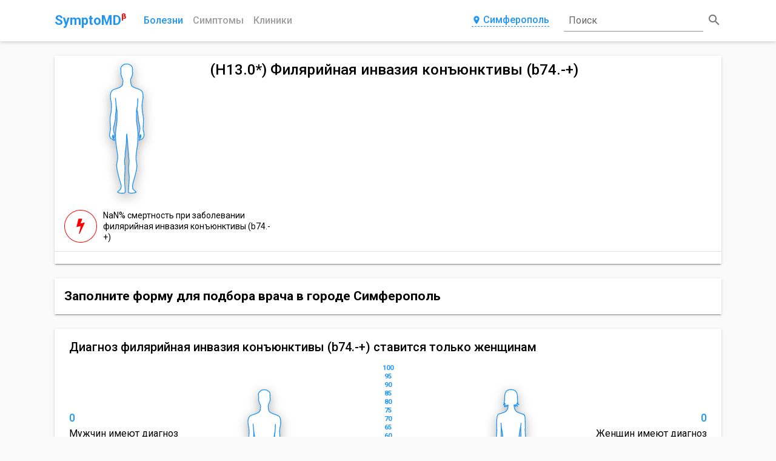

--- FILE ---
content_type: text/html; charset=utf-8
request_url: https://symptomd.ru/icd10/h13.0*_filyariynaya_invaziya_konyunktivy_b74_-
body_size: 38883
content:
<!DOCTYPE html>
<html data-n-head-ssr data-n-head="">
  <head>
    <meta data-n-head="true" charset="utf-8"><meta data-n-head="true" name="viewport" content="width=device-width, initial-scale=1"><meta data-n-head="true" name="yandex-verification" content="d2f4be8fe7ffe417"><meta data-n-head="true" name="description" content="H13.0* Филярийная инвазия конъюнктивы (b74.-+)"><meta data-n-head="true" name="keywords" content="H13.0* Филярийная инвазия конъюнктивы (b74.-+)"><meta data-n-head="true" name="Subject" content="MedicalCondition"><meta data-n-head="true" property="og:title" content="H13.0* Филярийная инвазия конъюнктивы (b74.-+) - SymptoMD"><meta data-n-head="true" property="og:type" content="website"><meta data-n-head="true" property="og:url" content="/icd10/h13.0*_filyariynaya_invaziya_konyunktivy_b74_-"><meta data-n-head="true" property="og:description" content="H13.0* Филярийная инвазия конъюнктивы (b74.-+)"><meta data-n-head="true" property="og:image" content="://symptomd.ru/img/symptomd_logo.png"><meta data-n-head="true" property="og:image:width" content="300"><meta data-n-head="true" property="og:image:height" content="300"><meta data-n-head="true" name="twitter:card" content="summary"><meta data-n-head="true" name="twitter:site" content="@SymptoMDcom"><meta data-n-head="true" name="twitter:title" content="H13.0* Филярийная инвазия конъюнктивы (b74.-+) - SymptoMD"><meta data-n-head="true" name="twitter:description" content="H13.0* Филярийная инвазия конъюнктивы (b74.-+)"><meta data-n-head="true" name="twitter:image" content="://symptomd.ru/img/symptomd_logo.png"><title data-n-head="true">H13.0* Филярийная инвазия конъюнктивы (b74.-+)</title><link data-n-head="true" rel="icon" type="image/x-icon" href="/favicon.ico"><link data-n-head="true" rel="canonical" href="/icd10/h13.0*_filyariynaya_invaziya_konyunktivy_b74_-"><script data-n-head="true" src="https://docdoc.ru/widget/js" type="text/javascript"></script><script data-n-head="true" type="application/ld+json">{"@context":"http://schema.org","@type":"MedicalCondition","@id":"H13.0*","name":"H13.0* Филярийная инвазия конъюнктивы (b74.-+)","alternateName":"Филярийная инвазия конъюнктивы (b74.-+)","url":"/icd10/h13.0*_filyariynaya_invaziya_konyunktivy_b74_-","description":"H13.0* Филярийная инвазия конъюнктивы (b74.-+)","keywords":"H13.0* Филярийная инвазия конъюнктивы (b74.-+)","epidemiology":"","disambiguatingDescription":"","code":{"@type":"MedicalCode","codingSystem":"ICD-10","codeValue":"H13.0*"},"cause":"","possibleTreatment":"","primaryPrevention":""}</script><script data-n-head="true" type="application/ld+json">{"@context":"http://schema.org","@type":"BreadcrumbList","itemListElement":[{"@type":"ListItem","position":1,"item":{"@id":"/","name":"Главная"}},{"@type":"ListItem","position":2,"item":{"@id":"/icd10","name":"Болезни"},"previousItem":{"@type":"ListItem","position":1,"item":{"@id":"/","name":"Главная"}}},{"@type":"ListItem","position":3,"item":{"@id":"/icd10/classes","name":"Классы МКБ"},"previousItem":{"@type":"ListItem","position":1,"item":{"@id":"/icd10","name":"Болезни"}}},{"@type":"ListItem","position":4,"item":{"@id":"/icd10/h13.0*_filyariynaya_invaziya_konyunktivy_b74_-","name":"Филярийная инвазия конъюнктивы (b74.-+)"},"previousItem":{"@type":"ListItem","position":1,"item":{"@id":"/icd10/classes","name":"Классы МКБ"}}}]}</script><link rel="preload" href="/_nuxt/manifest.5843c0d72116ac48cce2.js" as="script"><link rel="preload" href="/_nuxt/vendor.87309b9cc1c523923ded.js" as="script"><link rel="preload" href="/_nuxt/app.ed8206f819d95e45cae5.js" as="script"><link rel="preload" href="/_nuxt/layouts/default.d3909420b3ae60048cfb.js" as="script"><link rel="preload" href="/_nuxt/pages/icd10/_slug/index.d3dbd29099878ee7f8cb.js" as="script"><link rel="prefetch" href="/_nuxt/pages/icd10/index.2da7184d71bc77e437c4.js"><link rel="prefetch" href="/_nuxt/pages/clinic/index.c8e9ed9609711c19c90e.js"><link rel="prefetch" href="/_nuxt/pages/index.6a66e9803b0fb73427b0.js"><link rel="prefetch" href="/_nuxt/pages/clinic/_slug.702c83af95a9771f4aa3.js"><link rel="prefetch" href="/_nuxt/pages/medical/_slug.e656f6361b39a76fc73a.js"><link rel="prefetch" href="/_nuxt/pages/icd10/_slug/_treatment.f96ee1d6577f32584c7b.js"><link rel="prefetch" href="/_nuxt/pages/symptom/index.ca60bb831f6c380434a2.js"><link rel="prefetch" href="/_nuxt/pages/symptom/_slug.82971fd05ba62e276dfe.js"><link rel="prefetch" href="/_nuxt/pages/blog/index.922a3b0e46d491101f64.js"><link rel="prefetch" href="/_nuxt/pages/_slug.1761d812283014f27788.js"><link rel="prefetch" href="/_nuxt/pages/blog/_slug.54a64617f47bb84e52c7.js"><link rel="prefetch" href="/_nuxt/pages/medical/index.cf6d46dc58fd113173e7.js"><link rel="prefetch" href="/_nuxt/pages/search.09a297e8e85e35379beb.js"><link rel="prefetch" href="/_nuxt/pages/branches.2774750bf375dfa7fb15.js"><link rel="prefetch" href="/_nuxt/pages/medical/classes.470503e80a46593b5957.js"><link rel="prefetch" href="/_nuxt/pages/contacts.68775ed1f43eb905feb0.js"><link rel="prefetch" href="/_nuxt/pages/icd10/classes.e40729cc3d13c8860250.js"><link rel="prefetch" href="/_nuxt/pages/clinic/russia.ffe852cc1a6037199893.js"><style data-vue-ssr-id="7803e1f6:0">@font-face{font-family:Material Icons;font-style:normal;font-weight:400;src:url(/_nuxt/fonts/MaterialIcons-Regular.e79bfd8.eot);src:local("Material Icons"),local("MaterialIcons-Regular"),url(/_nuxt/fonts/MaterialIcons-Regular.570eb83.woff2) format("woff2"),url(/_nuxt/fonts/MaterialIcons-Regular.012cf6a.woff) format("woff"),url(/_nuxt/fonts/MaterialIcons-Regular.a37b0c0.ttf) format("truetype")}.material-icons{font-family:Material Icons;font-weight:400;font-style:normal;font-size:24px;display:inline-block;line-height:1;text-transform:none;letter-spacing:normal;word-wrap:normal;white-space:nowrap;direction:ltr;-webkit-font-smoothing:antialiased;text-rendering:optimizeLegibility;-moz-osx-font-smoothing:grayscale;-webkit-font-feature-settings:"liga";font-feature-settings:"liga"}</style><style data-vue-ssr-id="e27240e4:0">@import url(https://fonts.googleapis.com/css?family=Roboto:100,300,400,500,700,900,&subset=cyrillic);</style><style data-vue-ssr-id="e27240e4:1">body,html{height:100%}*,:after,:before{-webkit-box-sizing:border-box;box-sizing:border-box}body{margin:0;background-color:#fafafa;font-family:Roboto,sans-serif;font-size:14px;font-weight:400;line-height:1.3}h1,h2,h3,h4,h5{width:100%;margin:0}a,h1,h2,h3,h4,h5{font-family:inherit}a{display:inline-block;font-size:14px;font-weight:400;color:#1976d2;-webkit-transition:all .3s;transition:all .3s;text-decoration:none}a:hover{color:#6ab8f7}a i{font-size:18px}img{max-width:100%;height:100%;-o-object-fit:contain;object-fit:contain}input{outline:none}button,input{background:none;border:none;font-family:inherit}button{padding:0;cursor:pointer}table{border-collapse:collapse;background-color:transparent;width:100%;max-width:100%;-webkit-box-shadow:0 3px 1px -2px rgba(0,0,0,.2),0 2px 2px 0 rgba(0,0,0,.14),0 1px 5px 0 rgba(0,0,0,.12);box-shadow:0 3px 1px -2px rgba(0,0,0,.2),0 2px 2px 0 rgba(0,0,0,.14),0 1px 5px 0 rgba(0,0,0,.12)}table td,table th{padding:12px;padding:.75rem;vertical-align:middle;border-top:1px solid #eceeef}table a{color:#2196f3;text-decoration:none}table a:active,table a:focus{color:#014c8c}table a:hover{color:#6ab8f7}.table-striped tbody tr:nth-of-type(odd){background-color:rgba(0,0,0,.05)}.mt-2{margin-top:16px}.color-main{color:#1976d2}.color-yellow{color:#ffeb3b}.color-red{color:#f44336}.color-green{color:#4caf50}.color-orange{color:#ff9800}</style><style data-vue-ssr-id="d81fe108:0">.nuxt-progress{position:fixed;top:0;left:0;right:0;height:2px;width:0;-webkit-transition:width .2s,opacity .4s;transition:width .2s,opacity .4s;opacity:1;background-color:#efc14e;z-index:999999}</style><style data-vue-ssr-id="feb1058c:0">.resetFiltersButton{width:100%;height:100%;margin:0}.customButton{display:-webkit-inline-box;display:-ms-inline-flexbox;display:inline-flex;-webkit-box-pack:center;-ms-flex-pack:center;justify-content:center;padding:12px 32px;background:#1976d2;border-radius:2px;font-size:16px;font-weight:500;line-height:1.3;color:#fff;text-transform:uppercase;text-decoration:none;-webkit-box-shadow:0 3px 1px -2px rgba(0,0,0,.2),0 2px 2px 0 rgba(0,0,0,.14),0 1px 5px 0 rgba(0,0,0,.12);box-shadow:0 3px 1px -2px rgba(0,0,0,.2),0 2px 2px 0 rgba(0,0,0,.14),0 1px 5px 0 rgba(0,0,0,.12);-webkit-transition:all .3s;transition:all .3s;cursor:pointer}.customButton:hover{background:rgba(25,118,210,.9);-webkit-box-shadow:none;box-shadow:none;color:#fff}.customButton:active,.customButton:focus{-webkit-box-shadow:0 5px 5px -3px rgba(0,0,0,.2),0 8px 10px 1px rgba(0,0,0,.14),0 3px 14px 2px rgba(0,0,0,.12);box-shadow:0 5px 5px -3px rgba(0,0,0,.2),0 8px 10px 1px rgba(0,0,0,.14),0 3px 14px 2px rgba(0,0,0,.12);color:#fff}@media only screen and (max-width:992px){.customButton{width:100%}}.customButton_clinic{-webkit-box-orient:vertical;-webkit-box-direction:normal;-ms-flex-direction:column;flex-direction:column;-webkit-box-align:center;-ms-flex-align:center;align-items:center;font-size:12px}@media only screen and (max-width:992px){.customButton_clinic{width:auto;padding:12px 20px}.customButton_clinic span{padding:0 4px}}@media only screen and (max-width:768px){.customButton_clinic{-webkit-box-orient:vertical;-webkit-box-direction:normal;-ms-flex-direction:column;flex-direction:column;width:100%;padding:12px 18px}.customButton_clinic span{padding:0 4px}}.clinicPhones{display:-webkit-box;display:-ms-flexbox;display:flex;-webkit-box-align:start;-ms-flex-align:start;align-items:start}.clinicPhones .clinicPhones__icon{padding-right:2px;font-size:20px;color:#2196f3}@media only screen and (max-width:576px){.clinicPhones .clinicPhones__icon{display:none}}.clinicPhones__list{display:-webkit-box;display:-ms-flexbox;display:flex;-webkit-box-orient:vertical;-webkit-box-direction:normal;-ms-flex-direction:column;flex-direction:column}.clinicPhones__item{padding:2px 0}@media only screen and (max-width:576px){.clinicPhones__item{font-size:12px}}.container{margin:auto;padding:10px;width:100%}@media only screen and (min-width:768px){.container{max-width:720px}}@media only screen and (min-width:992px){.container{max-width:960px}}@media only screen and (min-width:1200px){.container{max-width:1120px}}@media only screen and (min-width:1600px){.container{max-width:1420px}}@media only screen and (min-width:1800px){.container{max-width:1720px}}.grid-container{display:grid;grid-template-columns:minmax(0,1fr);-ms-flex-line-pack:start;align-content:flex-start;grid-row-gap:24px;min-height:100vh;padding-top:24px}.grid-container-list{grid-template-columns:minmax(0,1fr) minmax(0,3fr);grid-column-gap:32px}.grid-container__aside{display:-webkit-box;display:-ms-flexbox;display:flex;-webkit-box-orient:vertical;-webkit-box-direction:normal;-ms-flex-direction:column;flex-direction:column}.grid-container__aside>*{width:100%;margin-bottom:12px}.grid-container__aside+.grid-container__content{grid-column:2/3}.grid-container__content{grid-column:1/3}@media only screen and (max-width:1200px){.grid-container-list{grid-template-columns:minmax(0,1fr) minmax(0,2fr);grid-gap:16px 24px}.grid-container__aside{grid-column:1/3;-webkit-box-orient:horizontal;-webkit-box-direction:normal;-ms-flex-direction:row;flex-direction:row;margin:0 -8px}.grid-container__aside>*{margin:0 8px}.grid-container__aside+.grid-container__content{grid-column:1/3}}@media only screen and (max-width:992px){.grid-container-list{grid-template-columns:repeat(2,minmax(0,1fr));grid-gap:12px 16px}}@media only screen and (max-width:576px){.grid-container-list{grid-template-columns:minmax(0,1fr);grid-gap:12px 0}.grid-container-list>*{grid-column:1/3}.grid-container__aside{-webkit-box-orient:vertical;-webkit-box-direction:normal;-ms-flex-direction:column;flex-direction:column;margin:0}.grid-container__aside>*{margin:6px 0}}</style><style data-vue-ssr-id="03330e33:0">.header-container{background:#fff;-webkit-box-shadow:0 2px 5px 0 rgba(0,0,0,.16);box-shadow:0 2px 5px 0 rgba(0,0,0,.16)}.header__content{position:relative;display:grid;grid-template-columns:auto 1fr auto 260px;-webkit-box-align:center;-ms-flex-align:center;align-items:center;grid-gap:0 24px}.header__logo{position:relative;-webkit-box-ordinal-group:2;-ms-flex-order:1;order:1;font-size:22px;font-weight:600;color:#2196f3;text-decoration:none}.header__beta{position:relative;top:-10px;left:-5px;display:inline-block;font-size:.6em;color:red}.header__navigation{position:relative;-webkit-box-ordinal-group:3;-ms-flex-order:2;order:2}.header__navigation ul{list-style:none;position:relative;display:-webkit-box;display:-ms-flexbox;display:flex;-webkit-box-align:center;-ms-flex-align:center;align-items:center;padding:0;margin:0 -8px}.header__navigation li{padding:0 8px}.header__link{width:100%;padding-bottom:1px;font-size:16px;font-weight:500;color:#9f9f9f;text-align:center;text-transform:capitalize;text-decoration:none}.header__link_phone{line-height:1;color:#2196f3;border-bottom:1px dashed #2196f3}.header__link_phone:hover{border-color:transparent}.header__link:hover,.header__link_active{color:#2196f3}.header__modal{-webkit-box-ordinal-group:4;-ms-flex-order:3;order:3}.cities{display:grid;grid-template-columns:repeat(3,1fr);justify-items:flex-start;grid-gap:18px}@media only screen and (max-width:992px){.cities{grid-template-columns:repeat(2,1fr)}}@media only screen and (max-width:768px){.cities{grid-template-columns:1fr}}.cities__element{border-bottom:1px dashed #2196f3;font-size:16px;font-weight:500;line-height:1;color:#2196f3;-webkit-transition:border .4s;transition:border .4s}.cities__element:active,.cities__element:focus,.cities__element:hover{border-color:transparent}@media only screen and (max-width:1200px){.header__content{grid-template-columns:auto 1fr auto auto;grid-gap:0 16px}}@media only screen and (max-width:768px){.header__content{grid-template-columns:repeat(2,.5fr);-webkit-box-pack:justify;-ms-flex-pack:justify;justify-content:space-between;grid-gap:12px}.header__navigation{-webkit-box-ordinal-group:4;-ms-flex-order:3;order:3}.header__modal{justify-self:flex-end;-webkit-box-ordinal-group:5;-ms-flex-order:4;order:4}}@media only screen and (max-width:576px){.header__content{padding-top:6px}.header__navigation{-webkit-box-ordinal-group:5;-ms-flex-order:4;order:4;grid-column:1/3;padding:6px 0}.header__navigation li{width:100%}.header__navigation:before{content:"";position:absolute;top:-8px;left:0;width:100%;height:1px;background:#9e9e9e}.header__modal{justify-self:center;-webkit-box-ordinal-group:4;-ms-flex-order:3;order:3;grid-column:1/3}}</style><style data-vue-ssr-id="6dfc6740:0">.modal__button{display:-webkit-box;display:-ms-flexbox;display:flex;-webkit-box-pack:center;-ms-flex-pack:center;justify-content:center;-webkit-box-ordinal-group:4;-ms-flex-order:3;order:3;padding-bottom:2px;border-bottom:1px dashed #2196f3;font-size:16px;font-weight:500;line-height:1;color:#2196f3;-webkit-transition:border .4s;transition:border .4s}.modal__button i{margin-right:3px;font-size:inherit;color:inherit}.modal__button:active,.modal__button:focus,.modal__button:hover{border-color:transparent}.modal__container{position:fixed;top:0;left:0;z-index:-1;display:-webkit-box;display:-ms-flexbox;display:flex;-webkit-box-align:start;-ms-flex-align:start;align-items:flex-start;-webkit-box-pack:center;-ms-flex-pack:center;justify-content:center;width:100%;height:100%;padding:20px 10px 10px;background-color:transparent;-webkit-transition:background-color .4s ease,z-index .2s linear .5s;transition:background-color .4s ease,z-index .2s linear .5s}.modal__container_show{-webkit-transition:background-color .4s ease;transition:background-color .4s ease}.modal_active .modal__container{z-index:70;background-color:rgba(0,0,0,.4)}.modal__dialog{width:60%;background:#fff;border-radius:6px;opacity:0;-webkit-box-shadow:0 11px 15px -7px rgba(0,0,0,.2),0 24px 38px 3px rgba(0,0,0,.14),0 9px 46px 8px rgba(0,0,0,.12);box-shadow:0 11px 15px -7px rgba(0,0,0,.2),0 24px 38px 3px rgba(0,0,0,.14),0 9px 46px 8px rgba(0,0,0,.12);-webkit-transform:scale(.2);transform:scale(.2);-webkit-transition:all .4s;transition:all .4s}.modal_active .modal__dialog{opacity:1;-webkit-transform:scale(1);transform:scale(1)}.modal__head{display:-webkit-box;display:-ms-flexbox;display:flex;-webkit-box-align:center;-ms-flex-align:center;align-items:center;-webkit-box-pack:justify;-ms-flex-pack:justify;justify-content:space-between;padding:12px 24px;border-bottom:1px solid #ccc}.modal__head h2{font-size:20px;font-weight:400;color:#999}.modal__close i{font-size:18px;color:#999}.modal__close i:hover{color:#2196f3}.modal__content{padding:18px 24px}@media only screen and (max-width:1200px){.modal__dialog{width:80%}}@media only screen and (max-width:768px){.modal__container{-webkit-box-align:center;-ms-flex-align:center;align-items:center;padding:10px}.modal__dialog{width:100%}}@media only screen and (max-width:576px){.modal__button{border-bottom:none}}</style><style data-vue-ssr-id="36dafa62:0">.headerSearch{position:relative;display:-webkit-box;display:-ms-flexbox;display:flex;-webkit-box-align:center;-ms-flex-align:center;align-items:center;-webkit-box-pack:center;-ms-flex-pack:center;justify-content:center;-webkit-box-ordinal-group:5;-ms-flex-order:4;order:4;width:100%;height:48px}.headerSearch__input{position:relative;z-index:2;width:100%;padding:8px;border-bottom:1px solid rgba(0,0,0,.42);outline:none;font-size:16px;line-height:1;color:rgba(0,0,0,.87);-webkit-transition:all .3s;transition:all .3s}.headerSearch__input:focus,.headerSearch_queried .headerSearch__input{border-color:#1976d2}.headerSearch__placeholder{position:absolute;bottom:16px;left:8px;z-index:1;font-size:16px;line-height:1;color:rgba(0,0,0,.6);-webkit-transition:all .4s;transition:all .4s}.headerSearch__input:focus~.headerSearch__placeholder{bottom:36px;z-index:3;font-size:12px;color:#1976d2}.headerSearch__button{margin-left:6px;font-size:16px;font-weight:500;line-height:1;color:#fff}.headerSearch__button i{color:rgba(0,0,0,.54)}.headerSearch__input:focus~.headerSearch__button i{color:#1976d2}.headerSearch__title{display:none}@media only screen and (max-width:992px){.headerSearch__icon,.headerSearch__input,.headerSearch__placeholder{display:none}.headerSearch__button{padding:8px 20px;margin:0;background:#1976d2;border-radius:4px}.headerSearch__title{display:block}}@media only screen and (max-width:768px){.headerSearch{-webkit-box-ordinal-group:3;-ms-flex-order:2;order:2;-webkit-box-pack:end;-ms-flex-pack:end;justify-content:flex-end}}</style><style data-vue-ssr-id="63d1e254:0"></style><style data-vue-ssr-id="e2aa979a:0">.infographics{display:-webkit-box;display:-ms-flexbox;display:flex;-webkit-box-orient:vertical;-webkit-box-direction:normal;-ms-flex-direction:column;flex-direction:column}.infographics__head{padding-bottom:18px;font-size:20px;font-weight:500;line-height:1.2}.infographics__content{display:grid;grid-template-columns:1fr 2fr 1fr;-webkit-box-align:center;-ms-flex-align:center;align-items:center;padding-bottom:18px}.infographics__info{display:-webkit-box;display:-ms-flexbox;display:flex;-webkit-box-orient:vertical;-webkit-box-direction:normal;-ms-flex-direction:column;flex-direction:column}.infographics__info_woman{-webkit-box-align:end;-ms-flex-align:end;align-items:flex-end}.infographics__title{padding:12px 0 6px;font-size:18px;font-weight:500;line-height:1.2;color:#2196f3}.infographics__text{margin:0;font-size:16px;line-height:1.2}.infographics__text:not(:last-child){padding-bottom:12px}.infographics__info_woman .infographics__text{text-align:right}.infographics__ages{position:relative;display:-webkit-box;display:-ms-flexbox;display:flex;-webkit-box-pack:center;-ms-flex-pack:center;justify-content:center;-webkit-box-align:center;-ms-flex-align:center;align-items:center}.infographics .infographics__voodoo{position:absolute;width:auto}.infographics .infographics__voodoo_man{left:0}.infographics .infographics__voodoo_woman{right:0}@media only screen and (max-width:992px){.infographics__head{font-size:18px}}@media only screen and (max-width:768px){.infographics__head{padding-bottom:12px;font-size:16px}.infographics__content{padding-bottom:12px}.infographics__title{padding:6px 0;font-size:16px}.infographics__text{font-size:14px;line-height:1.2}.infographics__text:not(:last-child){padding-bottom:6px}}@media only screen and (max-width:576px){.infographics__content{grid-template-columns:1fr}.infographics__info_woman{-webkit-box-align:start;-ms-flex-align:start;align-items:flex-start}.infographics__ages{padding-top:12px}.infographics__info_woman .infographics__text{text-align:left}}</style><style data-vue-ssr-id="1bf5c353:0">.headCard{display:grid;grid-template-columns:auto 1fr;background:#fff;border-radius:2px;-webkit-box-shadow:0 3px 1px -2px rgba(0,0,0,.2),0 2px 2px 0 rgba(0,0,0,.14),0 1px 5px 0 rgba(0,0,0,.12);box-shadow:0 3px 1px -2px rgba(0,0,0,.2),0 2px 2px 0 rgba(0,0,0,.14),0 1px 5px 0 rgba(0,0,0,.12)}.headCard_noImage{grid-template-columns:1fr}.headCard__image{display:-webkit-box;display:-ms-flexbox;display:flex;width:100%;height:240px}.headCard_noImage .headCard__image{display:none}.headCard__info{padding:0 16px}.headCard__head{display:-webkit-box;display:-ms-flexbox;display:flex;-webkit-box-align:center;-ms-flex-align:center;align-items:center;-webkit-box-pack:justify;-ms-flex-pack:justify;justify-content:space-between;padding:8px 0}.headCard__head h1{font-family:Roboto,sans-serif;font-size:24px;font-weight:500;line-height:1.3}.headCard__head+.headCard__text{padding:12px 0 16px}.headCard__head a{-ms-flex-negative:0;flex-shrink:0;padding:0 8px}.headCard__subHead{display:block;padding:2px 0 14px;margin:0;font-size:14px;line-height:1.3;font-weight:400;color:#bdbdbd}.headCard__text{padding:6px 0 10px;margin:0;font-family:Roboto,sans-serif;font-size:16px;font-weight:400;line-height:1.4}.headCard__cards{grid-column:1/3;padding:0 16px}.headCard_noImage .headCard__cards{grid-column:1/2}.headCard__elements{grid-column:1/3;display:-webkit-box;display:-ms-flexbox;display:flex;-webkit-box-align:center;-ms-flex-align:center;align-items:center;-webkit-box-pack:justify;-ms-flex-pack:justify;justify-content:space-between;width:100%;padding:4px 8px;border-top:1px solid rgba(0,0,0,.12)}.headCard_noImage .headCard__elements{grid-column:1/2}.headCard__element{display:-webkit-box;display:-ms-flexbox;display:flex;-webkit-box-align:center;-ms-flex-align:center;align-items:center;margin:6px 0}.headCard__link{margin:0 8px;text-transform:uppercase}.headCard__link_clinic:hover i{color:#2196f3}@media only screen and (max-width:1200px){.headCard__head{-webkit-box-orient:vertical;-webkit-box-direction:normal;-ms-flex-direction:column;flex-direction:column;-ms-flex-line-pack:start;align-content:flex-start}.headCard__head a{-ms-flex-item-align:end;align-self:flex-end;padding:0}}@media only screen and (max-width:992px){.headCard{grid-template-columns:1fr}.headCard__head h1{font-size:18px}.headCard__head+.headCard__text{padding:6px 0 12px}.headCard__elements{grid-column:1/2;-webkit-box-orient:vertical;-webkit-box-direction:normal;-ms-flex-direction:column;flex-direction:column;-webkit-box-pack:start;-ms-flex-pack:start;justify-content:flex-start;-webkit-box-align:start;-ms-flex-align:start;align-items:flex-start}.headCard__element{width:100%}.headCard__cards{grid-column:1/2}.headCard__image{-webkit-box-pack:center;-ms-flex-pack:center;justify-content:center}}@media only screen and (max-width:768px){.headCard__info{padding:0 12px}.headCard__subHead{padding:2px 0 8px}.headCard__text{padding:6px 0 8px;font-size:14px}.headCard__element{-webkit-box-orient:vertical;-webkit-box-direction:normal;-ms-flex-direction:column;flex-direction:column;-webkit-box-align:start;-ms-flex-align:start;align-items:flex-start;width:100%}.headCard__link{padding:4px 0;margin:0}}</style><style data-vue-ssr-id="36845ec4:0">@-webkit-keyframes circle{0%{opacity:0}to{opacity:1}}@keyframes circle{0%{opacity:0}to{opacity:1}}.voodoo{display:-webkit-box;display:-ms-flexbox;display:flex;-webkit-box-pack:center;-ms-flex-pack:center;justify-content:center;width:100%}.voodoo__image{filter:url('data:image/svg+xml;charset=utf-8,<svg xmlns="http://www.w3.org/2000/svg"><filter id="filter"><feGaussianBlur in="SourceAlpha" stdDeviation="9" /><feOffset dx="1" dy="6" result="offsetblur" /><feFlood flood-color="rgba(0,0,0,0.3)" /><feComposite in2="offsetblur" operator="in" /><feMerge><feMergeNode /><feMergeNode in="SourceGraphic" /></feMerge></filter></svg>#filter');-webkit-filter:drop-shadow(0 5px 9px rgba(0,0,0,.3));filter:drop-shadow(0 5px 9px rgba(0,0,0,.3))}.voodoo__image_border{border:1px solid #2196f3;border-radius:50%;width:auto}.voodoo__image_danger{border-color:red}.voodoo__body{stroke:#2196f3;stroke-width:52.92;stroke-linecap:round;stroke-linejoin:round}.voodoo__body_clickable{cursor:pointer}.voodoo__body_danger{stroke:red}.voodoo__circles{display:none}.voodoo__circles.active{display:block}.voodoo__circles.active .voodoo__circle{-webkit-animation:circle 1s infinite;animation:circle 1s infinite}.voodoo__circles.active .voodoo__circle:first-child{-webkit-animation:circle .5s infinite;animation:circle .5s infinite}.voodoo__circles.active .voodoo__circle:last-child{-webkit-animation:circle 1.5s infinite;animation:circle 1.5s infinite}@media only screen and (max-width:768px){.voodoo_main{position:absolute;bottom:0;z-index:1;height:456px;opacity:.5}}</style><style data-vue-ssr-id="528c6a36:0">.iconCards{display:-webkit-box;display:-ms-flexbox;display:flex;-webkit-box-orient:vertical;-webkit-box-direction:normal;-ms-flex-direction:column;flex-direction:column;padding:6px 0}.iconCards__head{padding:6px 0;font-size:18px;font-weight:500;line-height:1.3}.iconCards__list{display:grid;grid-template-columns:repeat(3,1fr);grid-gap:12px 24px;-webkit-box-align:center;-ms-flex-align:center;align-items:center;padding:6px 0}@media only screen and (max-width:992px){.iconCards__list{grid-template-columns:repeat(2,1fr);grid-gap:12px}}@media only screen and (max-width:768px){.iconCards__head{font-size:16px}.iconCards__list{grid-template-columns:1fr;grid-gap:8px}}</style><style data-vue-ssr-id="a58bab20:0">.iconCard{display:-webkit-box;display:-ms-flexbox;display:flex;-webkit-box-align:center;-ms-flex-align:center;align-items:center}.iconCard__icon{width:54px;height:54px}.iconCard__icon_bordered{-webkit-box-align:center;-ms-flex-align:center;align-items:center;-webkit-box-pack:center;-ms-flex-pack:center;justify-content:center;-webkit-box-flex:0;-ms-flex:none;flex:none;border:1px solid #2196f3;border-radius:50%;font-size:28px;color:#2196f3}.iconCard__content,.iconCard__icon_bordered{display:-webkit-box;display:-ms-flexbox;display:flex}.iconCard__content{-webkit-box-orient:vertical;-webkit-box-direction:normal;-ms-flex-direction:column;flex-direction:column;margin-left:10px}.iconCard__content h4{padding:2px 0;font-size:14px;color:#424242}.iconCard__content a,.iconCard__content span{padding:2px 0}.iconCard__content ul{list-style:none;padding:2px 0;margin:0}</style><style data-vue-ssr-id="21aaad2c:0">.cta-form{display:-webkit-box;display:-ms-flexbox;display:flex;-webkit-box-align:center;-ms-flex-align:center;align-items:center;padding:16px 8px;background:#fff;-webkit-box-shadow:0 3px 1px -2px rgba(0,0,0,.2),0 2px 2px 0 rgba(0,0,0,.14),0 1px 5px 0 rgba(0,0,0,.12);box-shadow:0 3px 1px -2px rgba(0,0,0,.2),0 2px 2px 0 rgba(0,0,0,.14),0 1px 5px 0 rgba(0,0,0,.12)}.cta-form__head{padding:0 8px;line-height:1.3}.cta-form__head_center{text-align:center}.cta-form__submit{display:-webkit-box;display:-ms-flexbox;display:flex;-webkit-box-align:center;-ms-flex-align:center;align-items:center;-webkit-box-pack:center;-ms-flex-pack:center;justify-content:center;width:190px;padding:0 8px}@media only screen and (max-width:576px){.cta-form{-webkit-box-orient:vertical;-webkit-box-direction:normal;-ms-flex-direction:column;flex-direction:column;padding:12px}.cta-form__head{padding:6px 0;font-size:16px}.cta-form__submit{width:100%;padding:0}.cta-form__submit div{width:100%}}</style><style data-vue-ssr-id="5baefa38:0">body .dd-button{display:-webkit-inline-box;display:-ms-inline-flexbox;display:inline-flex;-webkit-box-pack:center;-ms-flex-pack:center;justify-content:center;width:auto;height:auto;padding:12px 32px;background:#1976d2;border:none;border-radius:2px;font-size:16px;font-weight:500;line-height:1;color:#fff;text-transform:uppercase;text-decoration:none;-webkit-box-shadow:0 3px 1px -2px rgba(0,0,0,.2),0 2px 2px 0 rgba(0,0,0,.14),0 1px 5px 0 rgba(0,0,0,.12);box-shadow:0 3px 1px -2px rgba(0,0,0,.2),0 2px 2px 0 rgba(0,0,0,.14),0 1px 5px 0 rgba(0,0,0,.12);-webkit-transition:all .3s;transition:all .3s;cursor:pointer}body .dd-button:hover{background:rgba(25,118,210,.9)}body .dd-button:active,body .dd-button:focus{-webkit-box-shadow:0 5px 5px -3px rgba(0,0,0,.2),0 8px 10px 1px rgba(0,0,0,.14),0 3px 14px 2px rgba(0,0,0,.12);box-shadow:0 5px 5px -3px rgba(0,0,0,.2),0 8px 10px 1px rgba(0,0,0,.14),0 3px 14px 2px rgba(0,0,0,.12)}body .dd-button span{height:auto;border:none;-webkit-box-shadow:none;box-shadow:none;font-family:Roboto,sans-serif;font-size:16px;line-height:1;color:#fff;text-transform:uppercase}@media only screen and (max-width:768px){body .dd-sign-up-popup{left:10%;width:80%;margin-left:0}body .dd-sign-up-popup-form-container{display:-webkit-box;display:-ms-flexbox;display:flex;-webkit-box-orient:vertical;-webkit-box-direction:normal;-ms-flex-direction:column;flex-direction:column}}@media only screen and (max-width:576px){body .dd-button{width:100%;padding:12px 16px;-webkit-box-shadow:none;box-shadow:none}body .dd-sign-up-popup{left:10px;width:calc(100% - 20px)}}</style><style data-vue-ssr-id="5c2e9d6d:0">.cardText{display:-webkit-box;display:-ms-flexbox;display:flex;-webkit-box-orient:vertical;-webkit-box-direction:normal;-ms-flex-direction:column;flex-direction:column;padding:12px 24px;background:#fff;-webkit-box-shadow:0 3px 1px -2px rgba(0,0,0,.2),0 2px 2px 0 rgba(0,0,0,.14),0 1px 5px 0 rgba(0,0,0,.12);box-shadow:0 3px 1px -2px rgba(0,0,0,.2),0 2px 2px 0 rgba(0,0,0,.14),0 1px 5px 0 rgba(0,0,0,.12)}.cardText__head{padding:12px 0;font-size:18px;font-weight:500;line-height:1.3}.cardText__subHead{padding:0 0 6px;font-size:16px;font-weight:400;line-height:1.3;color:#bdbdbd}.cardText__text p{margin:6px 0;font-size:14px;line-height:1.3;word-break:break-word}.cardText__content{display:-webkit-box;display:-ms-flexbox;display:flex;-webkit-box-orient:vertical;-webkit-box-direction:normal;-ms-flex-direction:column;flex-direction:column;padding:6px 0 12px}@media only screen and (max-width:992px){.cardText{padding:12px 18px}}@media only screen and (max-width:768px){.cardText{padding:6px}.cardText__head{padding:6px 0;font-size:16px}.cardText__subHead{font-size:14px}.cardText__content{padding:6px 0}}</style><style data-vue-ssr-id="460318a6:0">.infographicAges{-webkit-box-orient:vertical;-webkit-box-direction:normal;-ms-flex-direction:column;flex-direction:column;-webkit-box-align:center;-ms-flex-align:center;align-items:center;overflow:hidden}.infographicAges,.infographicAges__age{display:-webkit-box;display:-ms-flexbox;display:flex;width:100%}.infographicAges__age{position:relative;-webkit-box-pack:center;-ms-flex-pack:center;justify-content:center;height:9px;margin-bottom:5px}.infographicAges__man{display:-webkit-box;display:-ms-flexbox;display:flex;-webkit-box-pack:end;-ms-flex-pack:end;justify-content:flex-end}.infographicAges__man>.infographicAges__line{border-radius:6px 0 0 6px}.infographicAges__woman>.infographicAges__line{border-radius:0 6px 6px 0}.infographicAges__man,.infographicAges__woman{width:50%}.infographicAges__line{width:0;height:100%;background:rgba(255,0,0,.2)}.infographicAges__ageNumeric{position:absolute;top:-1px;font-family:Roboto,sans-serif;font-size:11px;font-weight:700;line-height:1;color:#ff5a5a}.infographicAges__ageNumeric_blue{color:#2196f3}</style><style data-vue-ssr-id="797e9ec1:0">.cards__head{position:relative;z-index:1;display:-webkit-box;display:-ms-flexbox;display:flex;-webkit-box-align:center;-ms-flex-align:center;align-items:center;padding-bottom:10px}.cards__head h2{font-size:20px;font-weight:500;color:rgba(0,0,0,.87)}.cards_list .cards__head{padding:14px 18px;background:#fff;-webkit-box-shadow:0 2px 4px -1px rgba(0,0,0,.2),0 4px 5px 0 rgba(0,0,0,.14),0 1px 10px 0 rgba(0,0,0,.12);box-shadow:0 2px 4px -1px rgba(0,0,0,.2),0 4px 5px 0 rgba(0,0,0,.14),0 1px 10px 0 rgba(0,0,0,.12)}.cards__content{display:grid;grid-template-columns:repeat(4,1fr);grid-gap:24px;-webkit-box-align:stretch;-ms-flex-align:stretch;align-items:stretch}.cards_small .cards__content{grid-template-columns:1fr;grid-gap:6px 0}.cards_list .cards__content{grid-template-columns:1fr;grid-gap:0}.cards_mainClinics .cards__content{grid-gap:8px;grid-template-columns:1fr repeat(2,1.5fr);-webkit-box-align:center;-ms-flex-align:center;align-items:center}.cards__loader{padding-top:32px}.cards__empty,.cards__loader{display:-webkit-box;display:-ms-flexbox;display:flex;-webkit-box-pack:center;-ms-flex-pack:center;justify-content:center}.cards__empty{background:#fff;padding:36px 24px;margin:0;-webkit-box-shadow:0 2px 4px -1px rgba(0,0,0,.2),0 4px 5px 0 rgba(0,0,0,.14),0 1px 10px 0 rgba(0,0,0,.12);box-shadow:0 2px 4px -1px rgba(0,0,0,.2),0 4px 5px 0 rgba(0,0,0,.14),0 1px 10px 0 rgba(0,0,0,.12);font-size:16px}@media only screen and (max-width:1200px){.cards__content{grid-template-columns:repeat(2,1fr);grid-gap:24px}.cards_mainClinics .cards__content{grid-template-columns:repeat(3,1fr)}}@media only screen and (max-width:992px){.cards__content{grid-gap:12px}.cards_mainClinics .cards__content{grid-template-columns:repeat(2,1fr)}}@media only screen and (max-width:768px){.cards_list .cards__head{padding:12px;-webkit-box-orient:vertical;-webkit-box-direction:normal;-ms-flex-direction:column;flex-direction:column}.cards__head h2{width:auto;font-size:18px}}@media only screen and (max-width:576px){.cards__content,.cards_mainClinics .cards__content{grid-template-columns:1fr}.cards_list .cards__head{padding:6px 12px}.cards__head h2{font-size:16px}}</style><style data-vue-ssr-id="5ae4fcb2:0">.card{position:relative;display:grid;grid-template-columns:1fr;grid-gap:6px 0;align-self:stretch;padding:0 12px 12px;background:#fff;border-top:2px solid #fff;-webkit-box-shadow:0 3px 1px -2px rgba(0,0,0,.2),0 2px 2px 0 rgba(0,0,0,.14),0 1px 5px 0 rgba(0,0,0,.12);box-shadow:0 3px 1px -2px rgba(0,0,0,.2),0 2px 2px 0 rgba(0,0,0,.14),0 1px 5px 0 rgba(0,0,0,.12);color:rgba(0,0,0,.87)}.card:hover{z-index:2;-webkit-box-shadow:0 8px 17px 0 rgba(0,0,0,.2),0 6px 20px 0 rgba(0,0,0,.2);box-shadow:0 8px 17px 0 rgba(0,0,0,.2),0 6px 20px 0 rgba(0,0,0,.2)}.card_danger{border-color:red}.card_list{grid-template-columns:auto 1fr;grid-gap:12px 16px;padding:24px}.card_small{grid-template-columns:1fr;grid-gap:6px 0;padding:12px}.card_mainClinics{padding:6px 12px}.card_mainClinics:first-child{grid-row-start:1;grid-row-end:4;height:100%}.card_noImage{grid-template-columns:1fr}.card__image{justify-self:center;-webkit-box-ordinal-group:2;-ms-flex-order:1;order:1;width:160px;height:160px}.card_list .card__image{grid-row:1/4;width:120px;height:120px;border-radius:50%;overflow:hidden}.card_mainClinics:not(:first-child) .card__image{display:none}.card__head{-webkit-box-ordinal-group:3;-ms-flex-order:2;order:2;width:100%}.card__title{display:-webkit-box;display:-ms-flexbox;display:flex;-webkit-box-align:center;-ms-flex-align:center;align-items:center;min-height:50px;font-size:16px;font-weight:500;line-height:1.3;word-wrap:break-word}.card_small .card__title{min-height:auto;font-size:14px}.card_mainClinics .card__title{display:block;min-height:auto;height:38px;font-size:14px;overflow:hidden}.card_list .card__title{min-height:auto}.card__subTitle{padding-top:4px;margin:0;font-size:14px;font-weight:500;line-height:1.3;color:#9e9e9e}.card_mainClinics:not(:first-child) .card__subTitle{display:none}.card__text{-webkit-box-ordinal-group:4;-ms-flex-order:3;order:3;width:100%}.card__text p{margin:0;color:#424242;line-height:1.3}.card__bottom{display:-webkit-box;display:-ms-flexbox;display:flex;-webkit-box-orient:vertical;-webkit-box-direction:normal;-ms-flex-direction:column;flex-direction:column;-webkit-box-pack:end;-ms-flex-pack:end;justify-content:flex-end;-webkit-box-ordinal-group:5;-ms-flex-order:4;order:4;width:100%;color:#9e9e9e}.card_list .card__bottom{grid-column:2/3}.card_noImage .card__bottom{grid-column:auto}.card__element{display:-webkit-box;display:-ms-flexbox;display:flex;-webkit-box-align:center;-ms-flex-align:center;align-items:center;margin:0 -4px}.card__element>*{padding:0 4px}.card__element_between{-webkit-box-pack:justify;-ms-flex-pack:justify;justify-content:space-between}@media only screen and (max-width:992px){.card_mainClinics:nth-last-child(-n+3){display:none}.card_mainClinics .card__title{height:auto;overflow:visible}}@media only screen and (max-width:768px){.card_list .card{grid-template-columns:repeat(2,1fr);grid-gap:12px;padding:12px}.card_list .card__image{grid-row:1/2;-ms-flex-item-align:center;align-self:center}.card_list .card__head{-webkit-box-ordinal-group:4;-ms-flex-order:3;order:3;grid-column:1/3}.card_list .card__text{-webkit-box-ordinal-group:5;-ms-flex-order:4;order:4;grid-column:1/3}.card_list .card__bottom{-webkit-box-pack:center;-ms-flex-pack:center;justify-content:center;-webkit-box-ordinal-group:3;-ms-flex-order:2;order:2}.card_list .card__element{-webkit-box-orient:vertical;-webkit-box-direction:normal;-ms-flex-direction:column;flex-direction:column;-webkit-box-align:start;-ms-flex-align:start;align-items:flex-start}}</style><style data-vue-ssr-id="70576dd5:0">.breadcrumbs{padding:12px 0}.breadcrumbs__link{position:relative;margin-right:14px}.breadcrumbs__link:not(:last-child):after{content:"/";margin-left:14px;color:rgba(0,0,0,.4)}.breadcrumbs__link_disabled{color:rgba(0,0,0,.4);pointer-events:none}</style><style data-vue-ssr-id="52f2bca8:0">.footer{padding:20px 0;background-color:#2196f3}.footer__content{display:grid;grid-template-columns:repeat(2,1fr)}.footer__title{font-size:20px;line-height:1;color:#fff}.footer__menu{-webkit-box-ordinal-group:2;-ms-flex-order:1;order:1;display:-webkit-box;display:-ms-flexbox;display:flex;-webkit-box-orient:vertical;-webkit-box-direction:normal;-ms-flex-direction:column;flex-direction:column}.footer__menu ul{list-style:none;padding:0;margin:16px 0}.footer__link{margin:4px 0;color:#fff}.footer__link:hover{color:#424242}.footer__info{-webkit-box-ordinal-group:4;-ms-flex-order:3;order:3;display:-webkit-box;display:-ms-flexbox;display:flex;-webkit-box-orient:vertical;-webkit-box-direction:normal;-ms-flex-direction:column;flex-direction:column;-webkit-box-pack:end;-ms-flex-pack:end;justify-content:flex-end;margin-top:12px;color:#fff}.footer__info p{margin:0}.footer__socials{-webkit-box-ordinal-group:3;-ms-flex-order:2;order:2;display:-webkit-box;display:-ms-flexbox;display:flex;-webkit-box-orient:vertical;-webkit-box-direction:normal;-ms-flex-direction:column;flex-direction:column;-webkit-box-align:end;-ms-flex-align:end;align-items:flex-end}.footer__icon{width:24px;height:24px;margin:0 8px}.footer__text{margin-top:16px;font-size:12px;line-height:1.3;color:#fff;text-align:right}.footer__who{-webkit-box-ordinal-group:5;-ms-flex-order:4;order:4;display:-webkit-box;display:-ms-flexbox;display:flex;-webkit-box-orient:vertical;-webkit-box-direction:normal;-ms-flex-direction:column;flex-direction:column;-webkit-box-align:end;-ms-flex-align:end;align-items:flex-end}@media only screen and (max-width:768px){.footer{padding:12px 0}.footer__title{font-size:18px}.footer__menu ul{list-style:none;padding:0;margin:12px 0}.footer__socials{-webkit-box-ordinal-group:3;-ms-flex-order:2;order:2;display:-webkit-box;display:-ms-flexbox;display:flex;-webkit-box-orient:vertical;-webkit-box-direction:normal;-ms-flex-direction:column;flex-direction:column;-webkit-box-align:end;-ms-flex-align:end;align-items:flex-end}.footer__text{margin-top:12px}}@media only screen and (max-width:576px){.footer__content{grid-template-columns:1fr}.footer__title{font-size:16px}.footer__menu ul{display:-webkit-box;display:-ms-flexbox;display:flex;-ms-flex-wrap:wrap;flex-wrap:wrap;margin:10px 0}.footer__link{margin:4px 6px}.footer__link_noMargin{margin:4px 0}.footer__info{-webkit-box-ordinal-group:5;-ms-flex-order:4;order:4;-webkit-box-pack:start;-ms-flex-pack:start;justify-content:flex-start;margin-top:10px}.footer__socials{-webkit-box-orient:vertical;-webkit-box-direction:reverse;-ms-flex-direction:column-reverse;flex-direction:column-reverse;-webkit-box-align:start;-ms-flex-align:start;align-items:flex-start}.footer__text{margin:6px 0;text-align:left}.footer__who{-webkit-box-ordinal-group:4;-ms-flex-order:3;order:3;-webkit-box-orient:horizontal;-webkit-box-direction:normal;-ms-flex-direction:row;flex-direction:row;-webkit-box-align:center;-ms-flex-align:center;align-items:center}.footer__who a{-ms-flex-negative:0;flex-shrink:0;padding-right:4px}}</style>
  </head>
  <body data-n-head="">
    <div data-server-rendered="true" id="__nuxt"><div class="nuxt-progress" style="width:0%;height:2px;background-color:#2196F3;opacity:0;"></div><div id="__layout"><div id="app"><div class="header-container"><div class="container"><div class="header"><div class="header__content"><a href="/" class="header__logo active-link">
          SymptoMD
          <span class="header__beta">β</span></a><nav class="header__navigation"><ul><li><a href="/icd10" class="header__link active-link header__link_active">Болезни
              </a></li><li><a href="/symptom" class="header__link">Симптомы
              </a></li><li><a href="/clinic" class="header__link">Клиники
              </a></li></ul></nav><div class="modal header__modal"><button type="button" class="modal__button"><i aria-hidden="true" class="material-icons">location_on
    </i>
    Симферополь
  </button><div class="modal__container modal__container_hide"><div class="modal__dialog"><div class="modal__head"><h2>Выберите свой город</h2><button class="modal__close"><i aria-hidden="true" class="material-icons">clear
          </i></button></div><div class="modal__content"><div class="cities"><button class="cities__element">Пермь
            </button><button class="cities__element">Санкт-Петербург
            </button><button class="cities__element">Красноярск
            </button><button class="cities__element">Екатеринбург
            </button><button class="cities__element">Уфа
            </button><button class="cities__element">Челябинск
            </button><button class="cities__element">Симферополь
            </button><button class="cities__element">Саратов
            </button><button class="cities__element">Москва
            </button><button class="cities__element">Самара
            </button><button class="cities__element">Воронеж
            </button><button class="cities__element">Казань
            </button><button class="cities__element">Иркутск
            </button><button class="cities__element">Краснодар
            </button><button class="cities__element">Тамбов
            </button><button class="cities__element">Ставрополь
            </button><button class="cities__element">Сургут
            </button><button class="cities__element">Ростов-На-Дону
            </button><button class="cities__element">Новосибирск
            </button></div></div></div></div></div><div class="headerSearch"><input type="text" value="" class="headerSearch__input"><span class="headerSearch__placeholder">Поиск</span><a href="/search" class="headerSearch__button"><i aria-hidden="true" class="v-icon material-icons headerSearch__icon">search
    </i><span class="headerSearch__title">Поиск</span></a></div></div></div></div></div><div class="container grid-container"><div id="headCard" class="headCard"><div class="headCard__image"><div class="voodoo"><svg xmlns="http://www.w3.org/2000/svg" xml:space="preserve" viewBox="0 0 1000 9525" width="240" height="240" xmlns:xlink="http://www.w3.org/1999/xlink" class="voodoo__image"><g><metadata></metadata><path fill="#FFF" d="M800 702c-71,-94 -175,-151 -300,-164 -57,-6 -153,10 -212,20 1,0 0,2 0,2 -6,11 35,-22 -8,11 -19,14 1,0 -26,15 -42,23 -20,7 -52,34 -148,125 -143,175 -116,367 18,134 -37,163 20,311 26,66 29,62 46,142 32,152 107,-49 40,428 -15,103 -79,139 -160,183 -200,109 -373,109 -486,191 -129,94 -173,309 -147,529 44,378 74,157 59,623 -14,458 -37,305 -77,605 -27,207 1,432 13,640 4,61 9,151 0,236 -3,28 -17,61 -19,87 -4,38 -17,64 -23,98 -14,83 -17,167 -14,190 25,48 64,115 78,156 25,8 111,60 133,87 57,31 30,17 112,46l4 -41 -20 -32c-26,3 -81,-52 -105,-108 -7,-16 -5,-36 -5,-64 0,-36 2,-70 8,-87 15,-46 34,-7 46,15 8,15 12,34 11,56 -1,19 -11,41 -12,60 -1,16 8,32 13,43 6,14 33,2 34,0 6,-57 41,-142 40,-237 0,-33 -27,-50 -38,-93 -63,-245 -64,-246 -2,-512 36,-156 91,-326 91,-494 0,-115 -11,-174 16,-286 30,-120 27,-519 3,-775 -59,-639 30,441 80,592 14,65 -1,701 -5,737 -27,234 -69,454 -86,693 -38,552 43,892 123,1408 55,353 -37,516 -55,714 -29,313 191,954 279,1282 29,108 27,84 5,184 -15,66 18,75 -35,137 -69,80 -165,143 -194,180 49,77 400,110 495,42 13,-57 -7,-413 -15,-495 -62,-631 71,-1000 -7,-1420 -38,-206 8,-264 25,-448 8,-86 -3,-166 6,-249 8,-76 21,-146 30,-222 19,-159 37,-298 48,-462 6,-95 -1,-486 29,-540 19,32 76,990 106,1218 11,86 -1,160 6,246 17,202 62,227 28,459 -74,493 19,572 17,951 -2,271 -67,757 -48,955 76,52 134,43 250,37 80,-4 191,-9 250,-59 -11,-45 -24,-43 -57,-68 -141,-106 -111,-124 -170,-167 -6,-63 7,-46 -2,-101 -18,-110 -27,-49 17,-229 80,-322 276,-867 263,-1176 -14,-327 -132,-293 -14,-980 84,-486 119,-830 70,-1338 -21,-218 -69,-416 -81,-638 -12,-228 2,-498 5,-730 66,-183 96,-696 80,-696 0,0 -7,256 -25,464 -12,136 -38,254 -36,260 6,13 7,18 11,34 128,437 2,377 158,976 66,251 35,289 -18,513 -38,158 43,384 43,318 0,-6 39,-55 22,-96 -27,-65 32,-133 34,-114 0,4 18,56 17,110 0,30 -13,59 -21,84 -20,63 -77,93 -79,98 -27,39 -10,16 -19,79 136,-60 149,-60 216,-103 27,-17 31,-42 42,-59 31,-50 49,-85 58,-120 14,-54 -9,-129 -7,-230 -10,-61 -43,-115 -45,-168 -7,-194 12,-391 20,-593 12,-300 -70,-451 -86,-779 -7,-140 -27,-297 7,-429 29,-114 41,-241 53,-289 1,-3 3,-7 3,-9 6,-25 11,-11 -5,-21 8,-369 -39,-473 -360,-572 -426,-132 -429,-195 -454,-489 -17,-201 -10,-48 70,-291 26,-77 83,-137 54,-283 -14,-68 -1,-147 -5,-220 -7,-104 19,-95 -40,-172z" class="voodoo__body"></path></g><g class="voodoo__circles"><circle cx="0" cy="0" r="1%" fill="none" stroke="rgb(33, 150, 243)" stroke-width="0.5%" class="voodoo__circle"></circle><circle cx="0" cy="0" r="3%" fill="none" stroke="rgb(33, 150, 243)" stroke-width="0.5%" class="voodoo__circle"></circle><circle cx="0" cy="0" r="5%" fill="none" stroke="rgb(33, 150, 243)" stroke-width="0.5%" class="voodoo__circle"></circle></g></svg></div></div><div class="headCard__info"><div class="headCard__head"><h1>(H13.0*) Филярийная инвазия конъюнктивы (b74.-+)
      </h1></div><!----><!----><!----></div><div class="headCard__cards"><div class="iconCards"><!----><div class="iconCards__list"><div class="iconCard"><img src="/img/svg/Markers/caution_1.svg" alt="Иконка" class="iconCard__icon"><div class="iconCard__content"><span>NaN% смертность при заболевании филярийная инвазия конъюнктивы (b74.-+)</span></div></div></div></div></div><div class="headCard__elements"><div class="headCard__element"></div><div class="headCard__element"></div></div></div><div class="cta-form"><h2 class="cta-form__head cta-form__head_center">
    Город Симферополь еще не подключен к системе СберЗдоровье
  </h2><div class="cta-form__submit" style="display:none;"><div><!----></div></div></div><div id="infographics" class="cardText"><!----><!----><div class="cardText__text"></div><div class="cardText__content"><div class="infographics"><h3 class="infographics__head">
        Диагноз филярийная инвазия конъюнктивы (b74.-+) ставится только женщинам
      </h3><div class="infographics__content"><div class="infographics__info"><span class="infographics__title">
              0
            </span><p class="infographics__text">
            Мужчин имеют диагноз филярийная инвазия конъюнктивы (b74.-+)
          </p><span class="infographics__title">
              0 (Смертность отсутствует)
            </span><p class="infographics__text">
            Умерло от этого диагноза.
          </p></div><div class="infographics__ages"><div class="voodoo infographics__voodoo infographics__voodoo_man"><svg xmlns="http://www.w3.org/2000/svg" xml:space="preserve" viewBox="0 0 1000 9525" width="120" height="240" xmlns:xlink="http://www.w3.org/1999/xlink" class="voodoo__image"><g><metadata></metadata><path fill="#FFF" d="M800 702c-71,-94 -175,-151 -300,-164 -57,-6 -153,10 -212,20 1,0 0,2 0,2 -6,11 35,-22 -8,11 -19,14 1,0 -26,15 -42,23 -20,7 -52,34 -148,125 -143,175 -116,367 18,134 -37,163 20,311 26,66 29,62 46,142 32,152 107,-49 40,428 -15,103 -79,139 -160,183 -200,109 -373,109 -486,191 -129,94 -173,309 -147,529 44,378 74,157 59,623 -14,458 -37,305 -77,605 -27,207 1,432 13,640 4,61 9,151 0,236 -3,28 -17,61 -19,87 -4,38 -17,64 -23,98 -14,83 -17,167 -14,190 25,48 64,115 78,156 25,8 111,60 133,87 57,31 30,17 112,46l4 -41 -20 -32c-26,3 -81,-52 -105,-108 -7,-16 -5,-36 -5,-64 0,-36 2,-70 8,-87 15,-46 34,-7 46,15 8,15 12,34 11,56 -1,19 -11,41 -12,60 -1,16 8,32 13,43 6,14 33,2 34,0 6,-57 41,-142 40,-237 0,-33 -27,-50 -38,-93 -63,-245 -64,-246 -2,-512 36,-156 91,-326 91,-494 0,-115 -11,-174 16,-286 30,-120 27,-519 3,-775 -59,-639 30,441 80,592 14,65 -1,701 -5,737 -27,234 -69,454 -86,693 -38,552 43,892 123,1408 55,353 -37,516 -55,714 -29,313 191,954 279,1282 29,108 27,84 5,184 -15,66 18,75 -35,137 -69,80 -165,143 -194,180 49,77 400,110 495,42 13,-57 -7,-413 -15,-495 -62,-631 71,-1000 -7,-1420 -38,-206 8,-264 25,-448 8,-86 -3,-166 6,-249 8,-76 21,-146 30,-222 19,-159 37,-298 48,-462 6,-95 -1,-486 29,-540 19,32 76,990 106,1218 11,86 -1,160 6,246 17,202 62,227 28,459 -74,493 19,572 17,951 -2,271 -67,757 -48,955 76,52 134,43 250,37 80,-4 191,-9 250,-59 -11,-45 -24,-43 -57,-68 -141,-106 -111,-124 -170,-167 -6,-63 7,-46 -2,-101 -18,-110 -27,-49 17,-229 80,-322 276,-867 263,-1176 -14,-327 -132,-293 -14,-980 84,-486 119,-830 70,-1338 -21,-218 -69,-416 -81,-638 -12,-228 2,-498 5,-730 66,-183 96,-696 80,-696 0,0 -7,256 -25,464 -12,136 -38,254 -36,260 6,13 7,18 11,34 128,437 2,377 158,976 66,251 35,289 -18,513 -38,158 43,384 43,318 0,-6 39,-55 22,-96 -27,-65 32,-133 34,-114 0,4 18,56 17,110 0,30 -13,59 -21,84 -20,63 -77,93 -79,98 -27,39 -10,16 -19,79 136,-60 149,-60 216,-103 27,-17 31,-42 42,-59 31,-50 49,-85 58,-120 14,-54 -9,-129 -7,-230 -10,-61 -43,-115 -45,-168 -7,-194 12,-391 20,-593 12,-300 -70,-451 -86,-779 -7,-140 -27,-297 7,-429 29,-114 41,-241 53,-289 1,-3 3,-7 3,-9 6,-25 11,-11 -5,-21 8,-369 -39,-473 -360,-572 -426,-132 -429,-195 -454,-489 -17,-201 -10,-48 70,-291 26,-77 83,-137 54,-283 -14,-68 -1,-147 -5,-220 -7,-104 19,-95 -40,-172z" class="voodoo__body"></path></g><g class="voodoo__circles"><circle cx="0" cy="0" r="1%" fill="none" stroke="rgb(33, 150, 243)" stroke-width="0.5%" class="voodoo__circle"></circle><circle cx="0" cy="0" r="3%" fill="none" stroke="rgb(33, 150, 243)" stroke-width="0.5%" class="voodoo__circle"></circle><circle cx="0" cy="0" r="5%" fill="none" stroke="rgb(33, 150, 243)" stroke-width="0.5%" class="voodoo__circle"></circle></g></svg></div><div class="infographicAges"><div class="infographicAges__age" style="width:NaN%;"><div class="infographicAges__man"><div class="infographicAges__line" style="width:0%;"></div></div><span class="infographicAges__ageNumeric infographicAges__ageNumeric_blue">100</span><div class="infographicAges__woman"><div class="infographicAges__line" style="width:0%;"></div></div></div><div class="infographicAges__age" style="width:NaN%;"><div class="infographicAges__man"><div class="infographicAges__line" style="width:0%;"></div></div><span class="infographicAges__ageNumeric infographicAges__ageNumeric_blue">95</span><div class="infographicAges__woman"><div class="infographicAges__line" style="width:0%;"></div></div></div><div class="infographicAges__age" style="width:NaN%;"><div class="infographicAges__man"><div class="infographicAges__line" style="width:0%;"></div></div><span class="infographicAges__ageNumeric infographicAges__ageNumeric_blue">90</span><div class="infographicAges__woman"><div class="infographicAges__line" style="width:0%;"></div></div></div><div class="infographicAges__age" style="width:NaN%;"><div class="infographicAges__man"><div class="infographicAges__line" style="width:0%;"></div></div><span class="infographicAges__ageNumeric infographicAges__ageNumeric_blue">85</span><div class="infographicAges__woman"><div class="infographicAges__line" style="width:0%;"></div></div></div><div class="infographicAges__age" style="width:NaN%;"><div class="infographicAges__man"><div class="infographicAges__line" style="width:0%;"></div></div><span class="infographicAges__ageNumeric infographicAges__ageNumeric_blue">80</span><div class="infographicAges__woman"><div class="infographicAges__line" style="width:0%;"></div></div></div><div class="infographicAges__age" style="width:NaN%;"><div class="infographicAges__man"><div class="infographicAges__line" style="width:0%;"></div></div><span class="infographicAges__ageNumeric infographicAges__ageNumeric_blue">75</span><div class="infographicAges__woman"><div class="infographicAges__line" style="width:0%;"></div></div></div><div class="infographicAges__age" style="width:NaN%;"><div class="infographicAges__man"><div class="infographicAges__line" style="width:0%;"></div></div><span class="infographicAges__ageNumeric infographicAges__ageNumeric_blue">70</span><div class="infographicAges__woman"><div class="infographicAges__line" style="width:0%;"></div></div></div><div class="infographicAges__age" style="width:NaN%;"><div class="infographicAges__man"><div class="infographicAges__line" style="width:0%;"></div></div><span class="infographicAges__ageNumeric infographicAges__ageNumeric_blue">65</span><div class="infographicAges__woman"><div class="infographicAges__line" style="width:0%;"></div></div></div><div class="infographicAges__age" style="width:NaN%;"><div class="infographicAges__man"><div class="infographicAges__line" style="width:0%;"></div></div><span class="infographicAges__ageNumeric infographicAges__ageNumeric_blue">60</span><div class="infographicAges__woman"><div class="infographicAges__line" style="width:0%;"></div></div></div><div class="infographicAges__age" style="width:NaN%;"><div class="infographicAges__man"><div class="infographicAges__line" style="width:0%;"></div></div><span class="infographicAges__ageNumeric infographicAges__ageNumeric_blue">55</span><div class="infographicAges__woman"><div class="infographicAges__line" style="width:0%;"></div></div></div><div class="infographicAges__age" style="width:NaN%;"><div class="infographicAges__man"><div class="infographicAges__line" style="width:0%;"></div></div><span class="infographicAges__ageNumeric infographicAges__ageNumeric_blue">50</span><div class="infographicAges__woman"><div class="infographicAges__line" style="width:0%;"></div></div></div><div class="infographicAges__age" style="width:NaN%;"><div class="infographicAges__man"><div class="infographicAges__line" style="width:0%;"></div></div><span class="infographicAges__ageNumeric infographicAges__ageNumeric_blue">45</span><div class="infographicAges__woman"><div class="infographicAges__line" style="width:0%;"></div></div></div><div class="infographicAges__age" style="width:NaN%;"><div class="infographicAges__man"><div class="infographicAges__line" style="width:0%;"></div></div><span class="infographicAges__ageNumeric infographicAges__ageNumeric_blue">40</span><div class="infographicAges__woman"><div class="infographicAges__line" style="width:0%;"></div></div></div><div class="infographicAges__age" style="width:NaN%;"><div class="infographicAges__man"><div class="infographicAges__line" style="width:0%;"></div></div><span class="infographicAges__ageNumeric infographicAges__ageNumeric_blue">35</span><div class="infographicAges__woman"><div class="infographicAges__line" style="width:0%;"></div></div></div><div class="infographicAges__age" style="width:NaN%;"><div class="infographicAges__man"><div class="infographicAges__line" style="width:0%;"></div></div><span class="infographicAges__ageNumeric infographicAges__ageNumeric_blue">30</span><div class="infographicAges__woman"><div class="infographicAges__line" style="width:0%;"></div></div></div><div class="infographicAges__age" style="width:NaN%;"><div class="infographicAges__man"><div class="infographicAges__line" style="width:0%;"></div></div><span class="infographicAges__ageNumeric infographicAges__ageNumeric_blue">25</span><div class="infographicAges__woman"><div class="infographicAges__line" style="width:0%;"></div></div></div><div class="infographicAges__age" style="width:NaN%;"><div class="infographicAges__man"><div class="infographicAges__line" style="width:0%;"></div></div><span class="infographicAges__ageNumeric infographicAges__ageNumeric_blue">20</span><div class="infographicAges__woman"><div class="infographicAges__line" style="width:0%;"></div></div></div><div class="infographicAges__age" style="width:NaN%;"><div class="infographicAges__man"><div class="infographicAges__line" style="width:0%;"></div></div><span class="infographicAges__ageNumeric infographicAges__ageNumeric_blue">15</span><div class="infographicAges__woman"><div class="infographicAges__line" style="width:0%;"></div></div></div><div class="infographicAges__age" style="width:NaN%;"><div class="infographicAges__man"><div class="infographicAges__line" style="width:0%;"></div></div><span class="infographicAges__ageNumeric infographicAges__ageNumeric_blue">10</span><div class="infographicAges__woman"><div class="infographicAges__line" style="width:0%;"></div></div></div><div class="infographicAges__age" style="width:NaN%;"><div class="infographicAges__man"><div class="infographicAges__line" style="width:0%;"></div></div><span class="infographicAges__ageNumeric infographicAges__ageNumeric_blue">5</span><div class="infographicAges__woman"><div class="infographicAges__line" style="width:0%;"></div></div></div><div class="infographicAges__age" style="width:NaN%;"><div class="infographicAges__man"><div class="infographicAges__line" style="width:0%;"></div></div><span class="infographicAges__ageNumeric infographicAges__ageNumeric_blue">0</span><div class="infographicAges__woman"><div class="infographicAges__line" style="width:0%;"></div></div></div></div><div class="voodoo infographics__voodoo infographics__voodoo_woman"><svg xmlns="http://www.w3.org/2000/svg" xml:space="preserve" viewBox="0 0 1000 9525" width="120" height="240" xmlns:xlink="http://www.w3.org/1999/xlink" class="voodoo__image"><g><metadata></metadata><path fill="#FFF" d="M900 1480c-32,-94 -8,-79 -2,-91 24,75 42,99 108,123 -16,-1 -20,5 -43,-41 -10,-19 -17,-42 -23,-67 -40,-172 -9,-354 -31,-527 -29,-238 -146,-341 -395,-352 -253,-11 -378,104 -418,325 -44,244 25,437 -89,670 57,-27 54,-45 95,-98 5,43 2,83 -12,118 -17,45 -20,37 -49,67 43,-17 43,-18 87,-28 -15,56 -18,55 -49,87 55,-36 99,-96 148,-125l-11 103c0,-20 34,-62 49,-78 35,-34 -14,4 40,-28 19,573 -497,513 -642,605 -157,100 -94,865 -94,1071 0,286 -32,443 -92,699 -56,242 29,645 -27,843 -27,95 -4,53 -10,133 -11,157 -66,242 -78,332 0,0 -2,111 3,116 27,30 38,87 78,135 38,45 103,73 178,135 -4,-14 8,-20 3,-31 -22,-61 -67,-88 -86,-114 -23,-31 -34,-63 -20,-150 5,-33 14,-51 25,-103l22 22c19,26 41,61 41,78 0,19 -12,49 -20,88 -5,26 -4,35 5,61 25,-30 49,-78 61,-117 11,-37 12,-79 12,-111 0,-63 -21,-78 -38,-137 -8,-28 -23,-41 -27,-72 -5,-35 -6,-109 -7,-144 -12,-325 240,-872 252,-1192 9,-226 -1,-455 12,-682 0,-7 -14,-274 -14,-281 2,6 19,272 22,280 42,154 120,673 98,786 -42,222 -173,447 -224,694 -104,504 71,1065 188,1543 39,159 68,229 37,404 -58,337 -88,529 17,882 95,318 189,658 253,994 47,245 -16,165 -1,295 4,37 4,47 -15,83 -21,39 -79,90 -106,118 -49,52 -79,45 -101,105 43,48 124,52 205,59 88,7 137,14 212,2 84,-259 6,-910 6,-1208 0,-249 33,-485 9,-735 -10,-106 -24,-217 -33,-327 -12,-139 13,-204 30,-328 27,-192 30,-840 21,-1082 -2,-56 -24,-262 -15,-309 8,-44 5,-21 22,-44 88,-1 71,-20 72,103 -18,291 -26,1080 4,1324 24,189 45,211 22,422 -58,529 0,812 -27,1314 -11,214 -39,651 10,848 38,58 370,12 439,-39 -24,-55 -77,-81 -122,-119 -65,-54 -124,-121 -108,-207 10,-54 2,-2 -19,-63 -75,-221 358,-1294 339,-1687 -17,-349 -114,-426 -21,-792 62,-246 118,-492 168,-743 64,-325 106,-448 37,-793 -27,-136 -65,-227 -107,-349 -174,-503 -166,-366 -74,-956 14,-89 21,-147 30,-169 2,-6 49,-296 49,-297 2,-8 -42,276 -23,276 0,3 0,6 0,9 13,682 -17,604 153,1272 41,159 120,447 112,602 -6,108 -43,183 -54,301 -3,34 0,88 9,136 10,51 28,97 54,110 10,-40 2,-63 -3,-97 -3,-20 -4,-45 -1,-80 2,-21 6,-45 12,-74 23,22 19,0 39,55 5,14 16,33 16,46 2,72 1,91 -6,134 -11,60 -78,111 -88,170 7,-4 64,-23 88,-54 46,-58 99,-105 109,-109 -1,-16 37,-120 50,-139 7,-22 -3,-49 -4,-73 -3,-55 -12,-111 -31,-171 -22,-69 -48,-128 -40,-187 -10,-64 1,-18 -10,-117 -47,-215 34,-581 -31,-868 -73,-322 -88,-280 -86,-645 6,-1394 33,-949 -489,-1219 -27,-14 -52,-25 -76,-43 -142,-107 -161,-246 -166,-439 27,23 4,-8 38,39 11,15 58,81 53,89l-20 -148c66,39 77,98 163,115 -2,-3 -6,-7 -8,-8 -23,-26 -35,-38 -47,-76 -22,-72 9,-52 22,-61z" class="voodoo__body"></path></g><g class="voodoo__circles"><circle cx="0" cy="0" r="1%" fill="none" stroke="rgb(33, 150, 243)" stroke-width="0.5%" class="voodoo__circle"></circle><circle cx="0" cy="0" r="3%" fill="none" stroke="rgb(33, 150, 243)" stroke-width="0.5%" class="voodoo__circle"></circle><circle cx="0" cy="0" r="5%" fill="none" stroke="rgb(33, 150, 243)" stroke-width="0.5%" class="voodoo__circle"></circle></g></svg></div></div><div class="infographics__info infographics__info_woman"><span class="infographics__title">
            0
          </span><p class="infographics__text">
            Женщин имеют диагноз филярийная инвазия конъюнктивы (b74.-+)
          </p><span class="infographics__title">
              0 (Смертность отсутствует)
            </span><p class="infographics__text">
            Умерло от этого диагноза.
          </p></div></div><div class="iconCards"><h4 class="iconCards__head">Группа риска при заболевании филярийная инвазия конъюнктивы (b74.-+) - мужчины и женщины в возрасте 0
  </h4><div class="iconCards__list"><div class="iconCard"><img src="/img/svg/Markers/safe_2.svg" alt="Иконка" class="iconCard__icon"><div class="iconCard__content"><span>Случаев заболевания Филярийная инвазия конъюнктивы (B74.-+) у мужчин не выявлено</span></div></div><div class="iconCard"><img src="/img/svg/Markers/safe_1.svg" alt="Иконка" class="iconCard__icon"><div class="iconCard__content"><span>Реже всего у мужчин заболевание встречается в возрасте 0-95+</span><span>Реже всего у женщин заболевание встречается в возрасте 0-95+</span></div></div><div class="iconCard"><img src="/img/svg/Markers/safe_2.svg" alt="Иконка" class="iconCard__icon"><div class="iconCard__content"><span>Случаев заболевания Филярийная инвазия конъюнктивы (B74.-+) у мужчин не выявлено</span></div></div></div></div><div class="iconCards"><h4 class="iconCards__head">Особенности заболевания филярийная инвазия конъюнктивы (b74.-+)
  </h4><div class="iconCards__list"><div class="iconCard"><img src="/img/svg/Danger/1_2.svg" alt="Иконка" class="iconCard__icon"><div class="iconCard__content"><span>Отсутствие или низкая индивидуальная и общественная опасность</span></div></div><div class="iconCard"><img src="/img/svg/Parameters/chronical.svg" alt="Иконка" class="iconCard__icon"><div class="iconCard__content"><span>Хроническое</span></div></div></div></div></div></div></div><!----><!----><!----><!----><!----><!----><!----><!----><!----><div class="cards mb-3"><div class="cards__head"><h2>Болезни со схожими симптомами</h2></div><div class="cards__content"><a href="/icd10/r10_bol_v_zhivote" title="Перейти на страницу боль в животе" class="card"><div class="card__image"><div class="voodoo"><svg xmlns="http://www.w3.org/2000/svg" xml:space="preserve" viewBox="0 0 1000 9525" width="160" height="160" xmlns:xlink="http://www.w3.org/1999/xlink" class="voodoo__image"><g><metadata></metadata><path fill="#FFF" d="M800 702c-71,-94 -175,-151 -300,-164 -57,-6 -153,10 -212,20 1,0 0,2 0,2 -6,11 35,-22 -8,11 -19,14 1,0 -26,15 -42,23 -20,7 -52,34 -148,125 -143,175 -116,367 18,134 -37,163 20,311 26,66 29,62 46,142 32,152 107,-49 40,428 -15,103 -79,139 -160,183 -200,109 -373,109 -486,191 -129,94 -173,309 -147,529 44,378 74,157 59,623 -14,458 -37,305 -77,605 -27,207 1,432 13,640 4,61 9,151 0,236 -3,28 -17,61 -19,87 -4,38 -17,64 -23,98 -14,83 -17,167 -14,190 25,48 64,115 78,156 25,8 111,60 133,87 57,31 30,17 112,46l4 -41 -20 -32c-26,3 -81,-52 -105,-108 -7,-16 -5,-36 -5,-64 0,-36 2,-70 8,-87 15,-46 34,-7 46,15 8,15 12,34 11,56 -1,19 -11,41 -12,60 -1,16 8,32 13,43 6,14 33,2 34,0 6,-57 41,-142 40,-237 0,-33 -27,-50 -38,-93 -63,-245 -64,-246 -2,-512 36,-156 91,-326 91,-494 0,-115 -11,-174 16,-286 30,-120 27,-519 3,-775 -59,-639 30,441 80,592 14,65 -1,701 -5,737 -27,234 -69,454 -86,693 -38,552 43,892 123,1408 55,353 -37,516 -55,714 -29,313 191,954 279,1282 29,108 27,84 5,184 -15,66 18,75 -35,137 -69,80 -165,143 -194,180 49,77 400,110 495,42 13,-57 -7,-413 -15,-495 -62,-631 71,-1000 -7,-1420 -38,-206 8,-264 25,-448 8,-86 -3,-166 6,-249 8,-76 21,-146 30,-222 19,-159 37,-298 48,-462 6,-95 -1,-486 29,-540 19,32 76,990 106,1218 11,86 -1,160 6,246 17,202 62,227 28,459 -74,493 19,572 17,951 -2,271 -67,757 -48,955 76,52 134,43 250,37 80,-4 191,-9 250,-59 -11,-45 -24,-43 -57,-68 -141,-106 -111,-124 -170,-167 -6,-63 7,-46 -2,-101 -18,-110 -27,-49 17,-229 80,-322 276,-867 263,-1176 -14,-327 -132,-293 -14,-980 84,-486 119,-830 70,-1338 -21,-218 -69,-416 -81,-638 -12,-228 2,-498 5,-730 66,-183 96,-696 80,-696 0,0 -7,256 -25,464 -12,136 -38,254 -36,260 6,13 7,18 11,34 128,437 2,377 158,976 66,251 35,289 -18,513 -38,158 43,384 43,318 0,-6 39,-55 22,-96 -27,-65 32,-133 34,-114 0,4 18,56 17,110 0,30 -13,59 -21,84 -20,63 -77,93 -79,98 -27,39 -10,16 -19,79 136,-60 149,-60 216,-103 27,-17 31,-42 42,-59 31,-50 49,-85 58,-120 14,-54 -9,-129 -7,-230 -10,-61 -43,-115 -45,-168 -7,-194 12,-391 20,-593 12,-300 -70,-451 -86,-779 -7,-140 -27,-297 7,-429 29,-114 41,-241 53,-289 1,-3 3,-7 3,-9 6,-25 11,-11 -5,-21 8,-369 -39,-473 -360,-572 -426,-132 -429,-195 -454,-489 -17,-201 -10,-48 70,-291 26,-77 83,-137 54,-283 -14,-68 -1,-147 -5,-220 -7,-104 19,-95 -40,-172z" class="voodoo__body"></path></g><g class="voodoo__circles"><circle cx="0" cy="0" r="1%" fill="none" stroke="rgb(33, 150, 243)" stroke-width="0.5%" class="voodoo__circle"></circle><circle cx="0" cy="0" r="3%" fill="none" stroke="rgb(33, 150, 243)" stroke-width="0.5%" class="voodoo__circle"></circle><circle cx="0" cy="0" r="5%" fill="none" stroke="rgb(33, 150, 243)" stroke-width="0.5%" class="voodoo__circle"></circle></g><g><circle cx="440" cy="3905" r="721" fill="rgba(255,0,0,.7)" stroke="none" stroke-width="1%" class="symptom-circle"></circle></g></svg></div></div><div class="card__head"><h3 class="card__title">
      (R10) Боль в животе
    </h3><!----></div><!----><div class="card__bottom"><span class="color-main">Возраст: в любом</span><div class="card__element"><span>Хроническое</span><span class="color-red"> Заразное</span></div></div></a><a href="/icd10/k40_pahovaya_gryzha" title="Перейти на страницу паховая грыжа" class="card"><div class="card__image"><div class="voodoo"><svg xmlns="http://www.w3.org/2000/svg" xml:space="preserve" viewBox="0 0 1000 9525" width="160" height="160" xmlns:xlink="http://www.w3.org/1999/xlink" class="voodoo__image"><g><metadata></metadata><path fill="rgba(255,0,0,.3)" d="M800 702c-71,-94 -175,-151 -300,-164 -57,-6 -153,10 -212,20 1,0 0,2 0,2 -6,11 35,-22 -8,11 -19,14 1,0 -26,15 -42,23 -20,7 -52,34 -148,125 -143,175 -116,367 18,134 -37,163 20,311 26,66 29,62 46,142 32,152 107,-49 40,428 -15,103 -79,139 -160,183 -200,109 -373,109 -486,191 -129,94 -173,309 -147,529 44,378 74,157 59,623 -14,458 -37,305 -77,605 -27,207 1,432 13,640 4,61 9,151 0,236 -3,28 -17,61 -19,87 -4,38 -17,64 -23,98 -14,83 -17,167 -14,190 25,48 64,115 78,156 25,8 111,60 133,87 57,31 30,17 112,46l4 -41 -20 -32c-26,3 -81,-52 -105,-108 -7,-16 -5,-36 -5,-64 0,-36 2,-70 8,-87 15,-46 34,-7 46,15 8,15 12,34 11,56 -1,19 -11,41 -12,60 -1,16 8,32 13,43 6,14 33,2 34,0 6,-57 41,-142 40,-237 0,-33 -27,-50 -38,-93 -63,-245 -64,-246 -2,-512 36,-156 91,-326 91,-494 0,-115 -11,-174 16,-286 30,-120 27,-519 3,-775 -59,-639 30,441 80,592 14,65 -1,701 -5,737 -27,234 -69,454 -86,693 -38,552 43,892 123,1408 55,353 -37,516 -55,714 -29,313 191,954 279,1282 29,108 27,84 5,184 -15,66 18,75 -35,137 -69,80 -165,143 -194,180 49,77 400,110 495,42 13,-57 -7,-413 -15,-495 -62,-631 71,-1000 -7,-1420 -38,-206 8,-264 25,-448 8,-86 -3,-166 6,-249 8,-76 21,-146 30,-222 19,-159 37,-298 48,-462 6,-95 -1,-486 29,-540 19,32 76,990 106,1218 11,86 -1,160 6,246 17,202 62,227 28,459 -74,493 19,572 17,951 -2,271 -67,757 -48,955 76,52 134,43 250,37 80,-4 191,-9 250,-59 -11,-45 -24,-43 -57,-68 -141,-106 -111,-124 -170,-167 -6,-63 7,-46 -2,-101 -18,-110 -27,-49 17,-229 80,-322 276,-867 263,-1176 -14,-327 -132,-293 -14,-980 84,-486 119,-830 70,-1338 -21,-218 -69,-416 -81,-638 -12,-228 2,-498 5,-730 66,-183 96,-696 80,-696 0,0 -7,256 -25,464 -12,136 -38,254 -36,260 6,13 7,18 11,34 128,437 2,377 158,976 66,251 35,289 -18,513 -38,158 43,384 43,318 0,-6 39,-55 22,-96 -27,-65 32,-133 34,-114 0,4 18,56 17,110 0,30 -13,59 -21,84 -20,63 -77,93 -79,98 -27,39 -10,16 -19,79 136,-60 149,-60 216,-103 27,-17 31,-42 42,-59 31,-50 49,-85 58,-120 14,-54 -9,-129 -7,-230 -10,-61 -43,-115 -45,-168 -7,-194 12,-391 20,-593 12,-300 -70,-451 -86,-779 -7,-140 -27,-297 7,-429 29,-114 41,-241 53,-289 1,-3 3,-7 3,-9 6,-25 11,-11 -5,-21 8,-369 -39,-473 -360,-572 -426,-132 -429,-195 -454,-489 -17,-201 -10,-48 70,-291 26,-77 83,-137 54,-283 -14,-68 -1,-147 -5,-220 -7,-104 19,-95 -40,-172z" class="voodoo__body"></path></g><g class="voodoo__circles"><circle cx="0" cy="0" r="1%" fill="none" stroke="rgb(33, 150, 243)" stroke-width="0.5%" class="voodoo__circle"></circle><circle cx="0" cy="0" r="3%" fill="none" stroke="rgb(33, 150, 243)" stroke-width="0.5%" class="voodoo__circle"></circle><circle cx="0" cy="0" r="5%" fill="none" stroke="rgb(33, 150, 243)" stroke-width="0.5%" class="voodoo__circle"></circle></g><g><circle cx="369" cy="3261" r="0" fill="rgba(255,0,0,.7)" stroke="none" stroke-width="1%" class="symptom-circle"></circle></g><g><circle cx="464" cy="5058" r="703" fill="rgba(255,0,0,.7)" stroke="none" stroke-width="1%" class="symptom-circle"></circle></g><g><circle cx="440" cy="3905" r="721" fill="rgba(255,0,0,.7)" stroke="none" stroke-width="1%" class="symptom-circle"></circle></g><g><circle cx="464" cy="4344" r="587" fill="rgba(255,0,0,.7)" stroke="none" stroke-width="1%" class="symptom-circle"></circle></g><g><circle cx="476" cy="5120" r="300" fill="rgba(255,0,0,.7)" stroke="none" stroke-width="1%" class="symptom-circle"></circle></g></svg></div></div><div class="card__head"><h3 class="card__title">
      (K40) Паховая грыжа
    </h3><!----></div><!----><div class="card__bottom"><span class="color-main">Возраст: от 1 до 100 лет</span><div class="card__element"><span>Хроническое</span><span class="color-red"> Заразное</span></div></div></a><a href="/icd10/i70.0_ateroskleroz_aorty" title="Перейти на страницу атеросклероз аорты" class="card"><div class="card__image"><div class="voodoo"><svg xmlns="http://www.w3.org/2000/svg" xml:space="preserve" viewBox="0 0 1000 9525" width="160" height="160" xmlns:xlink="http://www.w3.org/1999/xlink" class="voodoo__image"><g><metadata></metadata><path fill="#FFF" d="M800 702c-71,-94 -175,-151 -300,-164 -57,-6 -153,10 -212,20 1,0 0,2 0,2 -6,11 35,-22 -8,11 -19,14 1,0 -26,15 -42,23 -20,7 -52,34 -148,125 -143,175 -116,367 18,134 -37,163 20,311 26,66 29,62 46,142 32,152 107,-49 40,428 -15,103 -79,139 -160,183 -200,109 -373,109 -486,191 -129,94 -173,309 -147,529 44,378 74,157 59,623 -14,458 -37,305 -77,605 -27,207 1,432 13,640 4,61 9,151 0,236 -3,28 -17,61 -19,87 -4,38 -17,64 -23,98 -14,83 -17,167 -14,190 25,48 64,115 78,156 25,8 111,60 133,87 57,31 30,17 112,46l4 -41 -20 -32c-26,3 -81,-52 -105,-108 -7,-16 -5,-36 -5,-64 0,-36 2,-70 8,-87 15,-46 34,-7 46,15 8,15 12,34 11,56 -1,19 -11,41 -12,60 -1,16 8,32 13,43 6,14 33,2 34,0 6,-57 41,-142 40,-237 0,-33 -27,-50 -38,-93 -63,-245 -64,-246 -2,-512 36,-156 91,-326 91,-494 0,-115 -11,-174 16,-286 30,-120 27,-519 3,-775 -59,-639 30,441 80,592 14,65 -1,701 -5,737 -27,234 -69,454 -86,693 -38,552 43,892 123,1408 55,353 -37,516 -55,714 -29,313 191,954 279,1282 29,108 27,84 5,184 -15,66 18,75 -35,137 -69,80 -165,143 -194,180 49,77 400,110 495,42 13,-57 -7,-413 -15,-495 -62,-631 71,-1000 -7,-1420 -38,-206 8,-264 25,-448 8,-86 -3,-166 6,-249 8,-76 21,-146 30,-222 19,-159 37,-298 48,-462 6,-95 -1,-486 29,-540 19,32 76,990 106,1218 11,86 -1,160 6,246 17,202 62,227 28,459 -74,493 19,572 17,951 -2,271 -67,757 -48,955 76,52 134,43 250,37 80,-4 191,-9 250,-59 -11,-45 -24,-43 -57,-68 -141,-106 -111,-124 -170,-167 -6,-63 7,-46 -2,-101 -18,-110 -27,-49 17,-229 80,-322 276,-867 263,-1176 -14,-327 -132,-293 -14,-980 84,-486 119,-830 70,-1338 -21,-218 -69,-416 -81,-638 -12,-228 2,-498 5,-730 66,-183 96,-696 80,-696 0,0 -7,256 -25,464 -12,136 -38,254 -36,260 6,13 7,18 11,34 128,437 2,377 158,976 66,251 35,289 -18,513 -38,158 43,384 43,318 0,-6 39,-55 22,-96 -27,-65 32,-133 34,-114 0,4 18,56 17,110 0,30 -13,59 -21,84 -20,63 -77,93 -79,98 -27,39 -10,16 -19,79 136,-60 149,-60 216,-103 27,-17 31,-42 42,-59 31,-50 49,-85 58,-120 14,-54 -9,-129 -7,-230 -10,-61 -43,-115 -45,-168 -7,-194 12,-391 20,-593 12,-300 -70,-451 -86,-779 -7,-140 -27,-297 7,-429 29,-114 41,-241 53,-289 1,-3 3,-7 3,-9 6,-25 11,-11 -5,-21 8,-369 -39,-473 -360,-572 -426,-132 -429,-195 -454,-489 -17,-201 -10,-48 70,-291 26,-77 83,-137 54,-283 -14,-68 -1,-147 -5,-220 -7,-104 19,-95 -40,-172z" class="voodoo__body"></path></g><g class="voodoo__circles"><circle cx="0" cy="0" r="1%" fill="none" stroke="rgb(33, 150, 243)" stroke-width="0.5%" class="voodoo__circle"></circle><circle cx="0" cy="0" r="3%" fill="none" stroke="rgb(33, 150, 243)" stroke-width="0.5%" class="voodoo__circle"></circle><circle cx="0" cy="0" r="5%" fill="none" stroke="rgb(33, 150, 243)" stroke-width="0.5%" class="voodoo__circle"></circle></g><g><circle cx="440" cy="820" r="213" fill="rgba(255,0,0,.7)" stroke="none" stroke-width="1%" class="symptom-circle"></circle></g><g><circle cx="416" cy="3296" r="416" fill="rgba(255,0,0,.7)" stroke="none" stroke-width="1%" class="symptom-circle"></circle></g><g><circle cx="821" cy="1106" r="100" fill="rgba(255,0,0,.7)" stroke="none" stroke-width="1%" class="symptom-circle"></circle></g><g><circle cx="107" cy="1106" r="100" fill="rgba(255,0,0,.7)" stroke="none" stroke-width="1%" class="symptom-circle"></circle></g><g><circle cx="464" cy="5130" r="300" fill="rgba(255,0,0,.7)" stroke="none" stroke-width="1%" class="symptom-circle"></circle></g><g><circle cx="440" cy="3905" r="721" fill="rgba(255,0,0,.7)" stroke="none" stroke-width="1%" class="symptom-circle"></circle></g><g><circle cx="583" cy="2880" r="368" fill="rgba(255,0,0,.7)" stroke="none" stroke-width="1%" class="symptom-circle"></circle></g><g><circle cx="464" cy="928" r="290" fill="rgba(255,0,0,.7)" stroke="none" stroke-width="1%" class="symptom-circle"></circle></g><g><circle cx="464" cy="4429" r="629" fill="rgba(255,0,0,.7)" stroke="none" stroke-width="1%" class="symptom-circle"></circle></g><g><circle cx="464" cy="904" r="300" fill="rgba(255,0,0,.7)" stroke="none" stroke-width="1%" class="symptom-circle"></circle></g><g><circle cx="452" cy="881" r="300" fill="rgba(255,0,0,.7)" stroke="none" stroke-width="1%" class="symptom-circle"></circle></g><g><circle cx="903" cy="6832" r="300" fill="rgba(255,0,0,.7)" stroke="none" stroke-width="1%" class="symptom-circle"></circle></g><g><circle cx="14" cy="6806" r="300" fill="rgba(255,0,0,.7)" stroke="none" stroke-width="1%" class="symptom-circle"></circle></g><g><circle cx="667" cy="8608" r="300" fill="rgba(255,0,0,.7)" stroke="none" stroke-width="1%" class="symptom-circle"></circle></g><g><circle cx="163" cy="8631" r="300" fill="rgba(255,0,0,.7)" stroke="none" stroke-width="1%" class="symptom-circle"></circle></g><g><circle cx="843" cy="5142" r="300" fill="rgba(255,0,0,.7)" stroke="none" stroke-width="1%" class="symptom-circle"></circle></g><g><circle cx="-15" cy="5117" r="300" fill="rgba(255,0,0,.7)" stroke="none" stroke-width="1%" class="symptom-circle"></circle></g><g><circle cx="-535" cy="5225" r="187" fill="rgba(255,0,0,.7)" stroke="none" stroke-width="1%" class="symptom-circle"></circle></g><g><circle cx="1392" cy="5225" r="181" fill="rgba(255,0,0,.7)" stroke="none" stroke-width="1%" class="symptom-circle"></circle></g><g><circle cx="154" cy="8821" r="183" fill="rgba(255,0,0,.7)" stroke="none" stroke-width="1%" class="symptom-circle"></circle></g><g><circle cx="750" cy="8845" r="186" fill="rgba(255,0,0,.7)" stroke="none" stroke-width="1%" class="symptom-circle"></circle></g></svg></div></div><div class="card__head"><h3 class="card__title">
      (I70.0) Атеросклероз аорты
    </h3><!----></div><!----><div class="card__bottom"><span class="color-main">Возраст: от 30 до 100 лет</span><div class="card__element"><span>Сезонное</span><span class="color-red"> Заразное</span></div></div></a><a href="/icd10/i50_serdechnaya_nedostatochnost" title="Перейти на страницу сердечная недостаточность" class="card"><div class="card__image"><div class="voodoo"><svg xmlns="http://www.w3.org/2000/svg" xml:space="preserve" viewBox="0 0 1000 9525" width="160" height="160" xmlns:xlink="http://www.w3.org/1999/xlink" class="voodoo__image"><g><metadata></metadata><path fill="rgba(255,0,0,.3)" d="M800 702c-71,-94 -175,-151 -300,-164 -57,-6 -153,10 -212,20 1,0 0,2 0,2 -6,11 35,-22 -8,11 -19,14 1,0 -26,15 -42,23 -20,7 -52,34 -148,125 -143,175 -116,367 18,134 -37,163 20,311 26,66 29,62 46,142 32,152 107,-49 40,428 -15,103 -79,139 -160,183 -200,109 -373,109 -486,191 -129,94 -173,309 -147,529 44,378 74,157 59,623 -14,458 -37,305 -77,605 -27,207 1,432 13,640 4,61 9,151 0,236 -3,28 -17,61 -19,87 -4,38 -17,64 -23,98 -14,83 -17,167 -14,190 25,48 64,115 78,156 25,8 111,60 133,87 57,31 30,17 112,46l4 -41 -20 -32c-26,3 -81,-52 -105,-108 -7,-16 -5,-36 -5,-64 0,-36 2,-70 8,-87 15,-46 34,-7 46,15 8,15 12,34 11,56 -1,19 -11,41 -12,60 -1,16 8,32 13,43 6,14 33,2 34,0 6,-57 41,-142 40,-237 0,-33 -27,-50 -38,-93 -63,-245 -64,-246 -2,-512 36,-156 91,-326 91,-494 0,-115 -11,-174 16,-286 30,-120 27,-519 3,-775 -59,-639 30,441 80,592 14,65 -1,701 -5,737 -27,234 -69,454 -86,693 -38,552 43,892 123,1408 55,353 -37,516 -55,714 -29,313 191,954 279,1282 29,108 27,84 5,184 -15,66 18,75 -35,137 -69,80 -165,143 -194,180 49,77 400,110 495,42 13,-57 -7,-413 -15,-495 -62,-631 71,-1000 -7,-1420 -38,-206 8,-264 25,-448 8,-86 -3,-166 6,-249 8,-76 21,-146 30,-222 19,-159 37,-298 48,-462 6,-95 -1,-486 29,-540 19,32 76,990 106,1218 11,86 -1,160 6,246 17,202 62,227 28,459 -74,493 19,572 17,951 -2,271 -67,757 -48,955 76,52 134,43 250,37 80,-4 191,-9 250,-59 -11,-45 -24,-43 -57,-68 -141,-106 -111,-124 -170,-167 -6,-63 7,-46 -2,-101 -18,-110 -27,-49 17,-229 80,-322 276,-867 263,-1176 -14,-327 -132,-293 -14,-980 84,-486 119,-830 70,-1338 -21,-218 -69,-416 -81,-638 -12,-228 2,-498 5,-730 66,-183 96,-696 80,-696 0,0 -7,256 -25,464 -12,136 -38,254 -36,260 6,13 7,18 11,34 128,437 2,377 158,976 66,251 35,289 -18,513 -38,158 43,384 43,318 0,-6 39,-55 22,-96 -27,-65 32,-133 34,-114 0,4 18,56 17,110 0,30 -13,59 -21,84 -20,63 -77,93 -79,98 -27,39 -10,16 -19,79 136,-60 149,-60 216,-103 27,-17 31,-42 42,-59 31,-50 49,-85 58,-120 14,-54 -9,-129 -7,-230 -10,-61 -43,-115 -45,-168 -7,-194 12,-391 20,-593 12,-300 -70,-451 -86,-779 -7,-140 -27,-297 7,-429 29,-114 41,-241 53,-289 1,-3 3,-7 3,-9 6,-25 11,-11 -5,-21 8,-369 -39,-473 -360,-572 -426,-132 -429,-195 -454,-489 -17,-201 -10,-48 70,-291 26,-77 83,-137 54,-283 -14,-68 -1,-147 -5,-220 -7,-104 19,-95 -40,-172z" class="voodoo__body"></path></g><g class="voodoo__circles"><circle cx="0" cy="0" r="1%" fill="none" stroke="rgb(33, 150, 243)" stroke-width="0.5%" class="voodoo__circle"></circle><circle cx="0" cy="0" r="3%" fill="none" stroke="rgb(33, 150, 243)" stroke-width="0.5%" class="voodoo__circle"></circle><circle cx="0" cy="0" r="5%" fill="none" stroke="rgb(33, 150, 243)" stroke-width="0.5%" class="voodoo__circle"></circle></g><g><circle cx="464" cy="4058" r="575" fill="rgba(255,0,0,.7)" stroke="none" stroke-width="1%" class="symptom-circle"></circle></g><g><circle cx="464" cy="2749" r="643" fill="rgba(255,0,0,.7)" stroke="none" stroke-width="1%" class="symptom-circle"></circle></g><g><circle cx="226" cy="3438" r="347" fill="rgba(255,0,0,.7)" stroke="none" stroke-width="1%" class="symptom-circle"></circle></g><g><circle cx="535" cy="3415" r="0" fill="rgba(255,0,0,.7)" stroke="none" stroke-width="1%" class="symptom-circle"></circle></g><g><circle cx="630" cy="2915" r="422" fill="rgba(255,0,0,.7)" stroke="none" stroke-width="1%" class="symptom-circle"></circle></g><g><circle cx="440" cy="3677" r="0" fill="rgba(255,0,0,.7)" stroke="none" stroke-width="1%" class="symptom-circle"></circle></g><g><circle cx="678" cy="3000" r="400" fill="rgba(255,0,0,.7)" stroke="none" stroke-width="1%" class="symptom-circle"></circle></g><g><circle cx="-11" cy="3605" r="0" fill="rgba(255,0,0,.7)" stroke="none" stroke-width="1%" class="symptom-circle"></circle></g><g><circle cx="630" cy="2915" r="609" fill="rgba(255,0,0,.7)" stroke="none" stroke-width="1%" class="symptom-circle"></circle></g><g><circle cx="455" cy="2606" r="583" fill="rgba(255,0,0,.7)" stroke="none" stroke-width="1%" class="symptom-circle"></circle></g><g><circle cx="475" cy="4163" r="700" fill="rgba(255,0,0,.7)" stroke="none" stroke-width="1%" class="symptom-circle"></circle></g><g><circle cx="707" cy="1005" r="300" fill="rgba(255,0,0,.7)" stroke="none" stroke-width="1%" class="symptom-circle"></circle></g><g><circle cx="251" cy="930" r="300" fill="rgba(255,0,0,.7)" stroke="none" stroke-width="1%" class="symptom-circle"></circle></g></svg></div></div><div class="card__head"><h3 class="card__title">
      (I50) Сердечная недостаточность
    </h3><!----></div><!----><div class="card__bottom"><span class="color-main">Возраст: от 50 до 100 лет</span><div class="card__element"><span>Хроническое</span><span class="color-red"> Заразное</span></div></div></a></div></div><div class="breadcrumbs"><a href="/" class="breadcrumbs__link active-link">
    Главная
  </a><a href="/icd10" class="breadcrumbs__link active-link">
    Болезни
  </a><a href="/icd10/classes" class="breadcrumbs__link">
    Классы МКБ
  </a><a href="/icd10/h13.0*_filyariynaya_invaziya_konyunktivy_b74_-" aria-current="page" class="breadcrumbs__link nuxt-link-exact-active active-link breadcrumbs__link_disabled">
    Филярийная инвазия конъюнктивы (b74.-+)
  </a></div></div><footer class="footer"><div class="container"><div class="footer__content"><div class="footer__menu"><h2 class="footer__title">Меню</h2><ul><li><a href="/icd10" title="Болезни" class="footer__link active-link">Болезни
            </a></li><li><a href="/symptom" title="Cимптомы" class="footer__link">Cимптомы
            </a></li><li><a href="/icd10/classes" title="Карта МКБ 10" class="footer__link">Карта МКБ 10
            </a></li><li><a href="/clinic/russia" title="Клиники РФ" class="footer__link">Клиники РФ
            </a></li><li><a href="/branches" title="Разделы медицины" class="footer__link">Разделы медицины
            </a></li><li><a href="/medical/classes" title="Медицинские услуги" class="footer__link">Медицинские услуги
            </a></li><li><a href="/blog" title="Статьи о здоровом образе жизни" class="footer__link">Статьи
            </a></li><li><a href="/contacts" title="Контакты" class="footer__link">Контакты
            </a></li></ul></div><div class="footer__socials"><div class="footer__icons"><a title="Наша страница Вконтакте" href="https://vk.com/symptomd" target="_blank" rel="nofollow" class="footer__icon"><img src="/img/social/vk.svg" alt="Логотип Вконтакте"></a><a title="Наша страница Facebook" href="https://www.facebook.com/symptomd" target="_blank" rel="nofollow" class="footer__icon"><img src="/img/social/facebook.svg" alt="Логотип Facebook"></a><a title="Наша страница Twitter" href="https://twitter.com/SymptoMDcom" target="_blank" rel="nofollow" class="footer__icon"><img src="/img/social/twitter.svg" alt="Логотип Twitter"></a><a title="Наша страница Blogspot" href="http://symptomed.blogspot.com/" target="_blank" rel="nofollow" class="footer__icon"><img src="/img/social/rss.svg" alt="Логотип Blogspot"></a><a title="Наша страница Одноклассники" href="https://ok.ru/group/53137651531912" target="_blank" rel="nofollow" class="footer__icon"><img src="/img/social/ok.svg" alt="Логотип Одноклассники"></a></div><span class="footer__text">
          Вся информация на сайте предоставлена исключительно в ознакомительных целях
          <br>
          и не может рассматриваться как рекомендация по диагностированию и лечению заболеваний
        </span></div><div class="footer__info"><span>Версия 0.8.94 Beta</span><a title="Поделитесь своим опытом с нами через форму" href="https://goo.gl/forms/EFmJVdqEtnF4e1t02" target="_blank" rel="nofollow" class="footer__link footer__link_noMargin">Участвовать в Beta тестировании сервиса
        </a><p>© SymptoMD.ru 2021</p></div><div class="footer__who"><a title="Всемирная организация здравоохранения" href="http://www.who.int/en/" target="_blank" rel="nofollow"><img src="/img/social/who.svg" alt="Логотип ВОЗ"></a><span class="footer__text">Медицинская инфографика на основе статистики ВОЗ</span></div></div></div><script async="async" src="https://www.googletagmanager.com/gtag/js?id=UA-85595840-1"></script><script>
    window.dataLayer = window.dataLayer || []

    function gtag() {
      dataLayer.push(arguments)
    }

    gtag('js', new Date())
    gtag('config', 'UA-85595840-1')
  </script><script type="text/javascript">
    (function(m, e, t, r, i, k, a) {
      m[i] = m[i] || function() {
        (m[i].a = m[i].a || []).push(arguments)
      }
      m[i].l = 1 * new Date()
      k = e.createElement(t), a = e.getElementsByTagName(t)[0], k.async = 1, k.src = r, a.parentNode.insertBefore(k, a)
    })
    (window, document, 'script', 'https://mc.yandex.ru/metrika/tag.js', 'ym')
    ym(40181096, 'init', {
      'clickmap': true,
      'trackLinks': true,
      'accurateTrackBounce': true,
      'webvisor': true,
      'trackHash': true
    })
  </script></footer></div></div></div><script type="text/javascript">window.__NUXT__={"layout":"default","data":[{"switchContent":"slug","breadCrumbsStructuredData":{"@context":"http:\u002F\u002Fschema.org","@type":"BreadcrumbList","itemListElement":[{"@type":"ListItem","position":1,"item":{"@id":"\u002F","name":"Главная"}},{"@type":"ListItem","position":2,"item":{"@id":"\u002Ficd10","name":"Болезни"},"previousItem":{"@type":"ListItem","position":1,"item":{"@id":"\u002F","name":"Главная"}}},{"@type":"ListItem","position":3,"item":{"@id":"\u002Ficd10\u002Fclasses","name":"Классы МКБ"},"previousItem":{"@type":"ListItem","position":1,"item":{"@id":"\u002Ficd10","name":"Болезни"}}},{"@type":"ListItem","position":4,"item":{"@id":"\u002Ficd10\u002Fh13.0*_filyariynaya_invaziya_konyunktivy_b74_-","name":"Филярийная инвазия конъюнктивы (b74.-+)"},"previousItem":{"@type":"ListItem","position":1,"item":{"@id":"\u002Ficd10\u002Fclasses","name":"Классы МКБ"}}}]},"headInfo":{"title":"H13.0* Филярийная инвазия конъюнктивы (b74.-+)","link":[{"rel":"canonical","href":"\u002Ficd10\u002Fh13.0*_filyariynaya_invaziya_konyunktivy_b74_-"}],"meta":[{"name":"description","content":"H13.0* Филярийная инвазия конъюнктивы (b74.-+)"},{"name":"keywords","content":"H13.0* Филярийная инвазия конъюнктивы (b74.-+)"},{"name":"Subject","content":"MedicalCondition"},{"property":"og:title","content":"H13.0* Филярийная инвазия конъюнктивы (b74.-+) - SymptoMD"},{"property":"og:type","content":"website"},{"property":"og:url","content":"\u002Ficd10\u002Fh13.0*_filyariynaya_invaziya_konyunktivy_b74_-"},{"property":"og:description","content":"H13.0* Филярийная инвазия конъюнктивы (b74.-+)"},{"property":"og:image","content":":\u002F\u002Fsymptomd.ru\u002Fimg\u002Fsymptomd_logo.png"},{"property":"og:image:width","content":"300"},{"property":"og:image:height","content":"300"},{"name":"twitter:card","content":"summary"},{"name":"twitter:site","content":"@SymptoMDcom"},{"name":"twitter:title","content":"H13.0* Филярийная инвазия конъюнктивы (b74.-+) - SymptoMD"},{"name":"twitter:description","content":"H13.0* Филярийная инвазия конъюнктивы (b74.-+)"},{"name":"twitter:image","content":":\u002F\u002Fsymptomd.ru\u002Fimg\u002Fsymptomd_logo.png"}],"__dangerouslyDisableSanitizers":["script"],"script":[{"innerHTML":"{\"@context\":\"http:\u002F\u002Fschema.org\",\"@type\":\"MedicalCondition\",\"@id\":\"H13.0*\",\"name\":\"H13.0* Филярийная инвазия конъюнктивы (b74.-+)\",\"alternateName\":\"Филярийная инвазия конъюнктивы (b74.-+)\",\"url\":\"\u002Ficd10\u002Fh13.0*_filyariynaya_invaziya_konyunktivy_b74_-\",\"description\":\"H13.0* Филярийная инвазия конъюнктивы (b74.-+)\",\"keywords\":\"H13.0* Филярийная инвазия конъюнктивы (b74.-+)\",\"epidemiology\":\"\",\"disambiguatingDescription\":\"\",\"code\":{\"@type\":\"MedicalCode\",\"codingSystem\":\"ICD-10\",\"codeValue\":\"H13.0*\"},\"cause\":\"\",\"possibleTreatment\":\"\",\"primaryPrevention\":\"\"}","type":"application\u002Fld+json"},{"innerHTML":"{\"@context\":\"http:\u002F\u002Fschema.org\",\"@type\":\"BreadcrumbList\",\"itemListElement\":[{\"@type\":\"ListItem\",\"position\":1,\"item\":{\"@id\":\"\u002F\",\"name\":\"Главная\"}},{\"@type\":\"ListItem\",\"position\":2,\"item\":{\"@id\":\"\u002Ficd10\",\"name\":\"Болезни\"},\"previousItem\":{\"@type\":\"ListItem\",\"position\":1,\"item\":{\"@id\":\"\u002F\",\"name\":\"Главная\"}}},{\"@type\":\"ListItem\",\"position\":3,\"item\":{\"@id\":\"\u002Ficd10\u002Fclasses\",\"name\":\"Классы МКБ\"},\"previousItem\":{\"@type\":\"ListItem\",\"position\":1,\"item\":{\"@id\":\"\u002Ficd10\",\"name\":\"Болезни\"}}},{\"@type\":\"ListItem\",\"position\":4,\"item\":{\"@id\":\"\u002Ficd10\u002Fh13.0*_filyariynaya_invaziya_konyunktivy_b74_-\",\"name\":\"Филярийная инвазия конъюнктивы (b74.-+)\"},\"previousItem\":{\"@type\":\"ListItem\",\"position\":1,\"item\":{\"@id\":\"\u002Ficd10\u002Fclasses\",\"name\":\"Классы МКБ\"}}}]}","type":"application\u002Fld+json"}]}}],"error":null,"state":{"user":{"gender":2,"age":33,"city":"Симферополь","voodooCoords":null},"symptom":{"allSymptoms":[{"id":2941,"slug":"slabost","name":"Слабость","image":"","points":[{"x":464,"y":904,"r":300}],"gender":0,"danger":false,"count":"291","declension":"болезнь имеет этот симптом","ageText":"в любом","genderText":"Болеют мужчины и женщины","lead":"Обычно возникает в результате истощающих заболеваний внутренних органов, инфекций, интоксикаций, эмоциональных, умственных и физических перенапряжений","subHead":"Астеническое состояние, Астенический синдром, Астения, Упадок сил, Бессилие"},{"id":2740,"slug":"golovnaya_bol","name":"Головная боль           ","image":"","points":[{"x":452,"y":881,"r":300}],"gender":0,"danger":false,"count":"244","declension":"болезни имеют этот симптом","ageText":"от 1 до 100 лет","genderText":"Болеют мужчины и женщины","lead":"Многообразие головной боли очень широкое, может быть длительной и ноющей или резкой и нестерпимой, может охватывать всю голову или ощущаться только в висках","subHead":"Болит голова, Боль в висках, Голова болит, Мигрень , Боль в голове при наклоне, Боль головная у детей, Боль при повороте головы, Височная боль, Колющая боль в голове, Покалывание в голове, Жжение в голове  , Боль в лобной части головы  , Прострелы в голове"},{"id":2608,"slug":"toshnota","name":"Тошнота","image":"","points":[{"x":464,"y":3344,"r":446}],"gender":0,"danger":false,"count":"217","declension":"болезней имеют этот симптом","ageText":"от 1 до 100 лет","genderText":"Болеют мужчины и женщины","lead":"Неприятное ощущение в подложечной области, нередко предшествует рвоте","subHead":"Рвота, Тошнота"},{"id":3003,"slug":"povyshennaya_temperatura_37-38","name":"Повышенная температура 37-38°","image":"","points":[{"x":559,"y":3820,"r":0}],"gender":0,"danger":false,"count":"165","declension":"болезней имеют этот симптом","ageText":"в любом","genderText":"Болеют мужчины и женщины","lead":"Температура 37-38 °, при продолжительном повышении температуры следует обратиться к врачу","subHead":"Температура 37-38°, Субфебрильная температура"},{"id":2746,"slug":"utomlyaemost","name":"Утомляемость","image":"","points":[{"x":535,"y":3415,"r":0}],"gender":0,"danger":false,"count":"157","declension":"болезней имеют этот симптом","ageText":"от 1 до 100 лет","genderText":"Болеют мужчины и женщины","lead":"Если вы быстро утомляетесь обязательно проверьтесь у врача   ","subHead":"Астения, Утомляемость, Снижение работоспособности, Недомогание, Усталость"},{"id":2581,"slug":"odyshka","name":"Одышка","image":"","points":[{"x":464,"y":2749,"r":643}],"gender":0,"danger":false,"count":"155","declension":"болезней имеют этот симптом","ageText":"от 1 до 100 лет","genderText":"Болеют мужчины и женщины","lead":"Ощущение или хроническое чувство нехватки воздуха, проявляющееся стеснением в груди, учащением дыхания,  может проявляться после физической активности, но особо насторожить должна одышка в состоянии покоя","subHead":"Нехватка воздуха, Диспноэ, Ощущение тяжести, Чувство удушья, Усилия для дыхания"}],"symptomsPage":1,"symptomsTotalCount":474,"symptomsTotalPages":79,"selectedSymptoms":[],"defaultSymptoms":[{"value":false,"id":2941,"name":"Слабость","points":[{"x":464,"y":904,"r":300}],"danger":false,"lead":"Обычно возникает в результате истощающих заболеваний внутренних органов, инфекций, интоксикаций, эмоциональных, умственных и физических перенапряжений","subHead":"Астеническое состояние, Астенический синдром, Астения, Упадок сил, Бессилие"},{"value":false,"id":2740,"name":"Головная боль           ","points":[{"x":452,"y":881,"r":300}],"danger":false,"lead":"Многообразие головной боли очень широкое, может быть длительной и ноющей или резкой и нестерпимой, может охватывать всю голову или ощущаться только в висках","subHead":"Болит голова, Боль в висках, Голова болит, Мигрень , Боль в голове при наклоне, Боль головная у детей, Боль при повороте головы, Височная боль, Колющая боль в голове, Покалывание в голове, Жжение в голове  , Боль в лобной части головы  , Прострелы в голове"},{"value":false,"id":2608,"name":"Тошнота","points":[{"x":464,"y":3344,"r":446}],"danger":false,"lead":"Неприятное ощущение в подложечной области, нередко предшествует рвоте","subHead":"Рвота, Тошнота"},{"value":false,"id":3003,"name":"Повышенная температура 37-38°","points":[{"x":559,"y":3820,"r":0}],"danger":false,"lead":"Температура 37-38 °, при продолжительном повышении температуры следует обратиться к врачу","subHead":"Температура 37-38°, Субфебрильная температура"},{"value":false,"id":2746,"name":"Утомляемость","points":[{"x":535,"y":3415,"r":0}],"danger":false,"lead":"Если вы быстро утомляетесь обязательно проверьтесь у врача   ","subHead":"Астения, Утомляемость, Снижение работоспособности, Недомогание, Усталость"},{"value":false,"id":2581,"name":"Одышка","points":[{"x":464,"y":2749,"r":643}],"danger":false,"lead":"Ощущение или хроническое чувство нехватки воздуха, проявляющееся стеснением в груди, учащением дыхания,  может проявляться после физической активности, но особо насторожить должна одышка в состоянии покоя","subHead":"Нехватка воздуха, Диспноэ, Ощущение тяжести, Чувство удушья, Усилия для дыхания"},{"value":false,"id":2983,"name":"Рвота","points":[],"danger":false,"lead":"Непроизвольное извержение содержимого желудка через рот, а также то, что извергнуто таким образом"},{"value":false,"id":2690,"name":"Головокружение","points":[{"x":440,"y":820,"r":213},{"x":416,"y":3296,"r":416},{"x":821,"y":1106,"r":100},{"x":107,"y":1106,"r":100}],"danger":false,"lead":"Неправильное или неточное осознание положения тела и движения, зачастую сопровождается шумом в ушах и тошнотой. Опасно потерей равновесия и получением травм","subHead":"Нарушение устойчивости, Падение, Потрея равновесия, Спотыкание"},{"value":false,"id":2950,"name":"Отек тканей","points":[],"danger":false,"lead":"Отек в конкретном месте - это повод проконсультироваться у врача","subHead":"Локальная гипертермия , Горячая на ощупь, Отек на коже, Припухлость, Уплотнение, Локализованный отек"},{"value":false,"id":3008,"name":"Боль в суставах         ","points":[{"x":214,"y":8453,"r":160},{"x":714,"y":8476,"r":160},{"x":119,"y":6643,"r":211},{"x":833,"y":6643,"r":211},{"x":1428,"y":4809,"r":150},{"x":-500,"y":4833,"r":150},{"x":-428,"y":3761,"r":153},{"x":1333,"y":3738,"r":150},{"x":1238,"y":2476,"r":216},{"x":-262,"y":2476,"r":215},{"x":940,"y":5167,"r":212},{"x":35,"y":5191,"r":207}],"danger":true,"lead":"Если боль в суставах  продолжительная или резкая обратитесь к врачу","subHead":"Суставы болят, Ломит, Ломота, Боль в локтевом суставе, Боль в конечностях, Боль в суставах ног, Боль в суставах у ребенка, Боль в суставах у детей, Боль в суставах при беременности, Боль в суставах рук"}],"symptomData":{"id":212,"slug":"suzhenie-zrachka","info":{"name":"Сужение зрачка","image":"","danger":false,"gender":0,"points":[],"cards":[{"icon":"\u002Fimg\u002Fsvg\u002FTop\u002Fdiagnosed.svg","text":"1 болезней могут быть причиной симптома сужение зрачка"},{"icon":"\u002Fimg\u002Fsvg\u002FSocDem\u002Fkids.svg","text":"Возраст: в null лет"},{"icon":"\u002Fimg\u002Fsvg\u002FSocDem\u002Fmale_female.svg","text":"Встречается у мужчин и женщин"}]},"genderText":"Болеют мужчины и женщины","dangerText":"Низкий риск"},"symptomDataToFilter":{},"symptomsToQuickSearch":[],"symptomsToFilter":[{"value":false,"id":2941,"name":"Слабость","points":[{"x":464,"y":904,"r":300}],"danger":false,"lead":"Обычно возникает в результате истощающих заболеваний внутренних органов, инфекций, интоксикаций, эмоциональных, умственных и физических перенапряжений","subHead":"Астеническое состояние, Астенический синдром, Астения, Упадок сил, Бессилие"},{"value":false,"id":2740,"name":"Головная боль           ","points":[{"x":452,"y":881,"r":300}],"danger":false,"lead":"Многообразие головной боли очень широкое, может быть длительной и ноющей или резкой и нестерпимой, может охватывать всю голову или ощущаться только в висках","subHead":"Болит голова, Боль в висках, Голова болит, Мигрень , Боль в голове при наклоне, Боль головная у детей, Боль при повороте головы, Височная боль, Колющая боль в голове, Покалывание в голове, Жжение в голове  , Боль в лобной части головы  , Прострелы в голове"},{"value":false,"id":2608,"name":"Тошнота","points":[{"x":464,"y":3344,"r":446}],"danger":false,"lead":"Неприятное ощущение в подложечной области, нередко предшествует рвоте","subHead":"Рвота, Тошнота"},{"value":false,"id":3003,"name":"Повышенная температура 37-38°","points":[{"x":559,"y":3820,"r":0}],"danger":false,"lead":"Температура 37-38 °, при продолжительном повышении температуры следует обратиться к врачу","subHead":"Температура 37-38°, Субфебрильная температура"},{"value":false,"id":2746,"name":"Утомляемость","points":[{"x":535,"y":3415,"r":0}],"danger":false,"lead":"Если вы быстро утомляетесь обязательно проверьтесь у врача   ","subHead":"Астения, Утомляемость, Снижение работоспособности, Недомогание, Усталость"}],"foundedSymptomsToFilter":[],"recommendedSymptoms":[{"id":2941,"slug":"slabost","name":"Слабость","image":"","points":[{"x":464,"y":904,"r":300}],"gender":0,"danger":false,"count":"291","declension":"болезнь имеет этот симптом","ageText":"в любом","genderText":"Болеют мужчины и женщины","lead":"Обычно возникает в результате истощающих заболеваний внутренних органов, инфекций, интоксикаций, эмоциональных, умственных и физических перенапряжений","subHead":"Астеническое состояние, Астенический синдром, Астения, Упадок сил, Бессилие"},{"id":2740,"slug":"golovnaya_bol","name":"Головная боль           ","image":"","points":[{"x":452,"y":881,"r":300}],"gender":0,"danger":false,"count":"244","declension":"болезни имеют этот симптом","ageText":"от 1 до 100 лет","genderText":"Болеют мужчины и женщины","lead":"Многообразие головной боли очень широкое, может быть длительной и ноющей или резкой и нестерпимой, может охватывать всю голову или ощущаться только в висках","subHead":"Болит голова, Боль в висках, Голова болит, Мигрень , Боль в голове при наклоне, Боль головная у детей, Боль при повороте головы, Височная боль, Колющая боль в голове, Покалывание в голове, Жжение в голове  , Боль в лобной части головы  , Прострелы в голове"},{"id":2608,"slug":"toshnota","name":"Тошнота","image":"","points":[{"x":464,"y":3344,"r":446}],"gender":0,"danger":false,"count":"217","declension":"болезней имеют этот симптом","ageText":"от 1 до 100 лет","genderText":"Болеют мужчины и женщины","lead":"Неприятное ощущение в подложечной области, нередко предшествует рвоте","subHead":"Рвота, Тошнота"},{"id":3003,"slug":"povyshennaya_temperatura_37-38","name":"Повышенная температура 37-38°","image":"","points":[{"x":559,"y":3820,"r":0}],"gender":0,"danger":false,"count":"165","declension":"болезней имеют этот симптом","ageText":"в любом","genderText":"Болеют мужчины и женщины","lead":"Температура 37-38 °, при продолжительном повышении температуры следует обратиться к врачу","subHead":"Температура 37-38°, Субфебрильная температура"}],"mainSymptomsLoading":false},"disease":{"diseases":[],"diseaseData":{"id":10637,"slug":"h13.0*_filyariynaya_invaziya_konyunktivy_b74_-","info":{"code":"H13.0*","name":"Филярийная инвазия конъюнктивы (b74.-+)","image":"","gender":0,"points":[],"cards":[{"icon":"\u002Fimg\u002Fsvg\u002FMarkers\u002Fcaution_1.svg","text":"NaN% смертность при заболевании филярийная инвазия конъюнктивы (b74.-+)"}],"links":[]},"periodicity":1,"periodicityText":"Хроническое","periodicityIcon":"chronical.svg","dangerFullTitle":"Отсутствие или низкая индивидуальная и общественная опасность","dangerIcon":"1_2.svg","cause":[],"symptoms":[],"altName":"Филярийная инвазия конъюнктивы (b74.-+)","secondaryWho":{"totalMortality":"NaN","totalDiseased":"0","diseased":{"man":"0","woman":"0"},"deaths":{"man":"0","manPercent":"Смертность отсутствует","woman":"0","womanPercent":"Смертность отсутствует"},"totalDeaths":"0","ratio":"только женщинам","ages":{"man":[0,0,0,0,0,0,0,0,0,0,0,0,0,0,0,0,0,0,0,0,0],"woman":[0,0,0,0,0,0,0,0,0,0,0,0,0,0,0,0,0,0,0,0,0]},"riskGroup":{"cases":"мужчины и женщины в возрасте 0","manCases":{"text":"Случаев заболевания Филярийная инвазия конъюнктивы (B74.-+) у мужчин не выявлено","icon":"safe_2.svg","occur":"Реже всего у мужчин заболевание встречается в возрасте 0-95+"},"womanCases":{"text":"Случаев заболевания Филярийная инвазия конъюнктивы (B74.-+) у мужчин не выявлено","icon":"safe_2.svg","occur":"Реже всего у женщин заболевание встречается в возрасте 0-95+"}},"hospital":"Стационарное лечение не требуется","outpatient":"Для амбулаторного приема среднее время не установлено"}},"totalPages":0,"diseasesPage":1,"diseasesCounter":0,"symptomDiseases":[],"similarSymptomDiseases":[],"diseasesCounterToMain":-4,"childDiseases":[],"similarDiseases":[{"id":7178,"slug":"r10_bol_v_zhivote","code":"R10","name":"Боль в животе","image":"","dangerText":"Низкий риск","dangerColor":"green","cause":-1,"genderText":"Болеют мужчины и женщины","ageText":"в любом","periodicity":"Хроническое","points":[{"x":440,"y":3905,"r":721}],"symptoms":[],"altName":"Боли в области живота и таза","lead":"Явление,  которое встречалось каждому человеку,  тип боли и локализации может быть очень разным ","description":"Боли в животе - наиболее частый вид жалоб и у детей, и у взрослых. их причины многообразны, начиная от простого несварения или болезней пищеварительного тракта, глистов, аппендицита до воспаления легких, почек или мочевого пузыря, ","subHead":"Живот болит, Резь в животе, Острый живот","count":"1 симптом"},{"id":6674,"slug":"k40_pahovaya_gryzha","code":"K40","name":"Паховая грыжа","image":"","dangerText":"Умеренный риск","dangerColor":"yellow","cause":-1,"genderText":"Болеют мужчины и женщины","ageText":"от 1 до 100 лет","periodicity":"Хроническое","points":[{"x":369,"y":3261,"r":0},{"x":464,"y":5058,"r":703},{"x":440,"y":3905,"r":721},{"x":464,"y":4344,"r":587},{"x":476,"y":5120,"r":300}],"symptoms":[],"altName":"Паховая грыжа","lead":"Выход содержимого брюшной полости вместе с брюшиной и предбрюшинной клетчаткой через отверстие в мышечно-апоневротической части под кожу","description":"\u003Cp\u003E\u003Cspan id=\"docs-internal-guid-d8c75b5d-7fff-f07f-6006-2c40c9a89fb6\"\u003E\u003Cspan style=\"font-size: 7pt; font-family: verdana; background-color: transparent; font-variant-numeric: normal; font-variant-east-asian: normal; vertical-align: baseline; white-space: pre-wrap;\"\u003Eпаховая грыжа &ndash; это выпячивание из брюшной полости внутренних органов в подкожно-жировую клетчатку через паховый канал\u003C\u002Fspan\u003E\u003C\u002Fspan\u003E\u003C\u002Fp\u003E","count":"5 симптомов"},{"id":11219,"slug":"i70.0_ateroskleroz_aorty","code":"I70.0","name":"Атеросклероз аорты","image":"","dangerText":"Высокий риск","dangerColor":"orange","cause":-1,"genderText":"Болеют мужчины и женщины","ageText":"от 30 до 100 лет","periodicity":"Сезонное","points":[{"x":440,"y":820,"r":213},{"x":416,"y":3296,"r":416},{"x":821,"y":1106,"r":100},{"x":107,"y":1106,"r":100},{"x":464,"y":5130,"r":300},{"x":440,"y":3905,"r":721},{"x":583,"y":2880,"r":368},{"x":464,"y":928,"r":290},{"x":464,"y":4429,"r":629},{"x":464,"y":904,"r":300},{"x":452,"y":881,"r":300},{"x":903,"y":6832,"r":300},{"x":14,"y":6806,"r":300},{"x":667,"y":8608,"r":300},{"x":163,"y":8631,"r":300},{"x":843,"y":5142,"r":300},{"x":-15,"y":5117,"r":300},{"x":-535,"y":5225,"r":187},{"x":1392,"y":5225,"r":181},{"x":154,"y":8821,"r":183},{"x":750,"y":8845,"r":186}],"symptoms":[],"altName":"Атеросклероз аорты","lead":"Хроническое заболевание, при котором на стенке этого сосуда образуются холестериновые бляшки","count":"10 симптомов"},{"id":6546,"slug":"i50_serdechnaya_nedostatochnost","code":"I50","name":"Сердечная недостаточность","image":"","dangerText":"Высокий риск","dangerColor":"orange","cause":-1,"genderText":"Болеют мужчины и женщины","ageText":"от 50 до 100 лет","periodicity":"Хроническое","points":[{"x":464,"y":4058,"r":575},{"x":464,"y":2749,"r":643},{"x":226,"y":3438,"r":347},{"x":535,"y":3415,"r":0},{"x":630,"y":2915,"r":422},{"x":440,"y":3677,"r":0},{"x":678,"y":3000,"r":400},{"x":-11,"y":3605,"r":0},{"x":630,"y":2915,"r":609},{"x":455,"y":2606,"r":583},{"x":475,"y":4163,"r":700},{"x":707,"y":1005,"r":300},{"x":251,"y":930,"r":300}],"symptoms":[],"altName":"Сердечная недостаточность","lead":"Клинический синдром, связанный с нарушением работы сердца и как следствие недостаточным кровоснабжением органов и тканей","description":"\u003Cp\u003Eсердечная недостаточность - это&nbsp;\u003Cspan style=\"color: #202124; font-family: verdana; font-size: 7pt; white-space: pre-wrap;\"\u003Eсостояние, в основе которого лежит нарушение работы сердца, снижение его &ldquo;насосной&rdquo; функции, в результате чего кровоснабжение тканей и органов нарушается, они испытывают нехватку кислорода и питательных веществ.\u003C\u002Fspan\u003E\u003C\u002Fp\u003E\r\n\u003Cp\u003E\u003Cspan style=\"color: #202124; font-family: verdana; font-size: 7pt; white-space: pre-wrap;\"\u003E&nbsp;\u003C\u002Fspan\u003E\u003C\u002Fp\u003E","subHead":"Сердечная астма, Хсн, Осн","count":"13 симптомов"}],"diseaseMedicals":[[],[],[]],"recommendedDiseases":[{"id":7393,"slug":"t34_otmorozhenie_s_nekrozom_tkaney","code":"T34","name":"Отморожение с некрозом тканей","image":"","dangerText":"Низкий риск","dangerColor":"green","cause":-1,"genderText":"Болеют мужчины и женщины","ageText":"в любом","periodicity":"Хроническое","points":[{"x":717,"y":3075,"r":0},{"x":-535,"y":5225,"r":187},{"x":1392,"y":5225,"r":181},{"x":154,"y":8821,"r":183},{"x":750,"y":8845,"r":186},{"x":74,"y":3727,"r":0},{"x":440,"y":2999,"r":0},{"x":988,"y":2939,"r":0}],"symptoms":[],"altName":"Отморожение с некрозом тканей","lead":"Нарушение здоровья, относящееся к группе отморожение","description":" \r\n\r\nобморожение характеризуется повреждением кожного покрова и тканей при воздействии на них низкой температуры, возникает также при непосредственном контакте с предметом, охлажденным до сверхнизкой температуры (контактные отморожения) и длительном периодическом охлаждении в условиях высокой влажности воздуха","count":"1 симптом"},{"id":7697,"slug":"x62_prednamerennoe_samootravlenie_i_vozdeystvie_narkotikami_i_psihodisleptikami_gallyucinogenami_ne_klassificirovannye_v_drugih_rubrikah","code":"X62","name":"Преднамеренное самоотравление и воздействие наркотиками и психодислептиками [галлюциногенами], не классифицированные в других рубриках","image":"","dangerText":"Низкий риск","dangerColor":"green","cause":-1,"genderText":"Болеют мужчины и женщины","ageText":"в любом","periodicity":"Хроническое","points":[],"symptoms":[],"altName":"Преднамеренное самоотравление и воздействие наркотиками и психодислептиками [галлюциногенами], не классифицированные в других рубриках"},{"id":6165,"slug":"b79_trihuroz","code":"B79","name":"Трихуроз","image":"","dangerText":"Низкий риск","dangerColor":"green","cause":0,"genderText":"Болеют мужчины и женщины","ageText":"в любом","periodicity":"Хроническое","points":[{"x":452,"y":881,"r":300},{"x":130,"y":4024,"r":662},{"x":440,"y":820,"r":213},{"x":416,"y":3296,"r":416},{"x":821,"y":1106,"r":100},{"x":107,"y":1106,"r":100},{"x":464,"y":939,"r":300},{"x":369,"y":4058,"r":0},{"x":488,"y":3511,"r":177},{"x":464,"y":3344,"r":446},{"x":452,"y":4191,"r":300},{"x":464,"y":4439,"r":547},{"x":464,"y":5058,"r":343},{"x":440,"y":3905,"r":721}],"symptoms":[],"altName":"Трихуроз","lead":"Заболевание, вызываемое паразитом trichocephalus trichiurus .","description":"Инфекционное заразное заболевание.","subHead":"Трихоцефалез","count":"1 симптом"},{"id":10241,"slug":"f93.3_rasstroystvo_siblingovogo_sopernichestva","code":"F93.3","name":"Расстройство сиблингового соперничества","image":"","dangerText":"Низкий риск","dangerColor":"green","cause":-1,"genderText":"Болеют мужчины и женщины","ageText":"от 1 до 100 лет","periodicity":"Хроническое","points":[],"symptoms":[],"altName":"Расстройство сиблингового соперничества"}],"classifications":[{"code":"A00-B99","name":"Некоторые инфекционные и паразитарные болезни"},{"code":"C00-D48","name":"Новообразования"},{"code":"D50-D89","name":"Болезни крови, кроветворных органов и отдельные нарушения, вовлекающие иммунный механизм"},{"code":"E00-E90","name":"Болезни эндокринной системы, расстройства питания и нарушения обмена веществ"},{"code":"F00-F99","name":"Психические расстройства и расстройства поведения"},{"code":"G00-G99","name":"Болезни нервной системы"},{"code":"H00-H59","name":"Болезни глаза и его придаточного аппарата"},{"code":"H60-H95","name":"Болезни уха и сосцевидного отростка"},{"code":"I00-I99","name":"Болезни системы кровообращения"},{"code":"J00-J99","name":"Болезни органов дыхания"},{"code":"K00-K93","name":"Болезни органов пищеварения"},{"code":"L00-L99","name":"Болезни кожи и подкожной клетчатки"},{"code":"M00-M99","name":"Болезни костно-мышечной системы и соединительной ткани"},{"code":"N00-N99","name":"Болезни мочеполовой системы"},{"code":"O00-O99","name":"Беременность, роды и послеродовой период"},{"code":"P00-P96","name":"Отдельные состояния, возникающие в перинатальном периоде"},{"code":"Q00-Q99","name":"Врожденные аномалии [пороки развития], деформации и хромосомные нарушения"},{"code":"R00-R99","name":"Симптомы, признаки и отклонения от нормы, выявленные при клинических и лабораторных исследованиях, не классифицированные в других рубриках"},{"code":"S00-T98","name":"Травмы, отравления и некоторые другие последствия воздействия внешних причин"},{"code":"V01-Y98","name":"Внешние причины заболеваемости и смертности"}],"rubrics":[{"name":"Приобретенные деформации пальцев рук и ног","code":"M20","slug":"m20_priobretennye_deformacii_palcev_ruk_i_nog"},{"name":"Другие приобретенные деформации конечностей","code":"M21","slug":"m21_drugie_priobretennye_deformacii_konechnostey"},{"name":"Поражения надколенника","code":"M22","slug":"m22_porazheniya_nadkolennika"},{"name":"Внутрисуставные поражения колена","code":"M23","slug":"m23_vnutrisustavnye_porazheniya_kolena"},{"name":"Другие специфические поражения суставов","code":"M24","slug":"m24_drugie_specificheskie_porazheniya_sustavov"},{"name":"Другие поражения суставов, не классифицированные в других рубриках","code":"M25","slug":"m25_drugie_porazheniya_sustavov_ne_klassificirovannye_v_drugih_rubrikah"}],"rubricPageInfo":"Другие поражения суставов","excludedRubrics":[{"id":0,"name":"Некоторые инфекционные и паразитарные болезни","code":"a, b","value":false},{"id":1,"name":"Новообразования","code":"c0, c1, c2, c3, c4, c5, c6, c7, c8, c9, d0, d1, d2, d3, d4","value":false},{"id":2,"name":"Болезни крови, кроветворных органов и отдельные нарушения, вовлекающие иммунный механизм","code":"d5, d6, d7, d8","value":false},{"id":3,"name":"Болезни эндокринной системы, расстройства питания и нарушения обмена веществ","code":"e","value":false},{"id":4,"name":"Психические расстройства и расстройства поведения","code":"f","value":false},{"id":5,"name":"Болезни нервной системы","code":"g","value":false},{"id":6,"name":"Болезни глаза и его придаточного аппарата","code":"h0, h1, h2, h3, h4, h5","value":false},{"id":7,"name":"Болезни уха и сосцевидного отростка","code":"h6, h7, h8, h9","value":false},{"id":8,"name":"Болезни системы кровообращения","code":"i","value":false},{"id":9,"name":"Болезни органов дыхания","code":"j","value":false},{"id":10,"name":"Болезни органов пищеварения","code":"k","value":false},{"id":11,"name":"Болезни кожи и подкожной клетчатки","code":"l","value":false},{"id":12,"name":"Болезни костно-мышечной системы и соединительной ткани","code":"m","value":false},{"id":13,"name":"Болезни мочеполовой системы","code":"n","value":false},{"id":14,"name":"Беременность, роды и послеродовой период","code":"o","value":true},{"id":15,"name":"Отдельные состояния, возникающие в перинатальном периоде","code":"p","value":true},{"id":16,"name":"Врожденные аномалии [пороки развития], деформации и хромосомные нарушения","code":"q","value":true},{"id":17,"name":"Симптомы, признаки и отклонения от нормы, выявленные при клинических и лабораторных исследованиях, не классифицированные в других рубриках","code":"r","value":false},{"id":18,"name":"Травмы, отравления и некоторые другие последствия воздействия внешних причин","code":"s, t","value":false},{"id":19,"name":"Внешние причины заболеваемости и смертности","code":"v, w, x, y","value":true},{"id":20,"name":"Факторы, влияющие на состояние здоровья населения и обращения в учреждения здравоохранения","code":"z","value":false}],"selectedRubrics":[{"id":14,"name":"Беременность, роды и послеродовой период","code":"o","value":true},{"id":15,"name":"Отдельные состояния, возникающие в перинатальном периоде","code":"p","value":true},{"id":16,"name":"Врожденные аномалии [пороки развития], деформации и хромосомные нарушения","code":"q","value":true},{"id":19,"name":"Внешние причины заболеваемости и смертности","code":"v, w, x, y","value":true}],"diseasesToQuickSearch":[]},"app":{"cities":[{"id":14149,"name":"Пермь","slug":"perm","coords":[58.010374,56.229398]},{"id":14131,"name":"Санкт-Петербург","slug":"sankt-peterburg","coords":[59.939095,30.315868]},{"id":14144,"name":"Красноярск","slug":"krasnoiarsk","coords":[56.010563,92.852572]},{"id":14140,"name":"Екатеринбург","slug":"ekaterinburg","coords":[56.838011,60.597465]},{"id":14138,"name":"Уфа","slug":"ufa","coords":[54.735147,55.958727]},{"id":14142,"name":"Челябинск","slug":"cheliabinsk","coords":[55.159897,61.402554]},{"id":14148,"name":"Симферополь","slug":"simferopol","coords":[44.948237,34.100318]},{"id":14150,"name":"Саратов","slug":"saratov","coords":[51.533103,46.034158]},{"id":14128,"name":"Москва","slug":"moskva","coords":[55.753215,37.622504]},{"id":14139,"name":"Самара","slug":"samara","coords":[53.195538,50.101783]},{"id":14151,"name":"Воронеж","slug":"voronezh","coords":[51.660781,39.200269]},{"id":14145,"name":"Казань","slug":"kazan","coords":[55.796289,49.108795]},{"id":14152,"name":"Иркутск","slug":"irkutsk","coords":[52.287054,104.281047]},{"id":14137,"name":"Краснодар","slug":"krasnodar","coords":[45.03547,38.975313]},{"id":14130,"name":"Тамбов","slug":"3232","coords":[52.721219,41.452274]},{"id":14147,"name":"Ставрополь","slug":"stavropol","coords":[45.044521,41.969083]},{"id":14143,"name":"Сургут","slug":"surgut","coords":[61.254035,73.396221]},{"id":14141,"name":"Ростов-На-Дону","slug":"rostov_na_donu","coords":[47.222078,39.720349]},{"id":14146,"name":"Новосибирск","slug":"novosibirsk","coords":[55.030199,82.92043]}],"docDocCities":[{"Id":"1","Name":"Москва","Alias":"msk","Phone":null,"Latitude":"55.755811","Longitude":"37.617617","SearchType":3,"HasDiagnostic":true,"TimeZone":0,"RegistryCityId":1},{"Id":"2","Name":"Санкт-Петербург","Alias":"spb","Phone":null,"Latitude":"59.939099","Longitude":"30.315877","SearchType":2,"HasDiagnostic":true,"TimeZone":0,"RegistryCityId":2},{"Id":"174","Name":"Анапа","Alias":"anp","Phone":null,"Latitude":"44.894818","Longitude":"37.316367","SearchType":1,"HasDiagnostic":true,"TimeZone":0,"RegistryCityId":464},{"Id":"190","Name":"Ангарск","Alias":"angr","Phone":null,"Latitude":"52.544358","Longitude":"103.888249","SearchType":1,"HasDiagnostic":true,"TimeZone":5,"RegistryCityId":472},{"Id":"172","Name":"Армавир","Alias":"arm","Phone":null,"Latitude":"44.997655","Longitude":"41.129644","SearchType":1,"HasDiagnostic":true,"TimeZone":0,"RegistryCityId":463},{"Id":"48","Name":"Архангельск","Alias":"arh","Phone":null,"Latitude":"64.539911","Longitude":"40.515762","SearchType":1,"HasDiagnostic":true,"TimeZone":0,"RegistryCityId":29},{"Id":"50","Name":"Астрахань","Alias":"astr","Phone":null,"Latitude":"46.347614","Longitude":"48.030178","SearchType":1,"HasDiagnostic":true,"TimeZone":1,"RegistryCityId":30},{"Id":"44","Name":"Барнаул","Alias":"brn","Phone":null,"Latitude":"53.346785","Longitude":"83.776856","SearchType":1,"HasDiagnostic":true,"TimeZone":4,"RegistryCityId":27},{"Id":"178","Name":"Батайск","Alias":"bts","Phone":null,"Latitude":"47.138333","Longitude":"39.744469","SearchType":1,"HasDiagnostic":true,"TimeZone":0,"RegistryCityId":466},{"Id":"52","Name":"Белгород","Alias":"blgr","Phone":null,"Latitude":"50.595414","Longitude":"36.587277","SearchType":1,"HasDiagnostic":true,"TimeZone":0,"RegistryCityId":31},{"Id":"46","Name":"Благовещенск","Alias":"blg","Phone":null,"Latitude":"50.257456","Longitude":"127.534611","SearchType":1,"HasDiagnostic":true,"TimeZone":6,"RegistryCityId":28},{"Id":"54","Name":"Брянск","Alias":"bry","Phone":null,"Latitude":"53.243562","Longitude":"34.363425","SearchType":1,"HasDiagnostic":true,"TimeZone":0,"RegistryCityId":32},{"Id":"94","Name":"Великий Новгород","Alias":"vng","Phone":null,"Latitude":"58.522857","Longitude":"31.269816","SearchType":1,"HasDiagnostic":true,"TimeZone":0,"RegistryCityId":52},{"Id":"104","Name":"Владивосток","Alias":"vld","Phone":null,"Latitude":"43.115542","Longitude":"131.885494","SearchType":1,"HasDiagnostic":true,"TimeZone":7,"RegistryCityId":57},{"Id":"152","Name":"Владикавказ","Alias":"vldkv","Phone":null,"Latitude":"43.024616","Longitude":"44.681771","SearchType":1,"HasDiagnostic":true,"TimeZone":0,"RegistryCityId":81},{"Id":"38","Name":"Владимир","Alias":"vldmr","Phone":null,"Latitude":"56.129057","Longitude":"40.406635","SearchType":1,"HasDiagnostic":true,"TimeZone":0,"RegistryCityId":24},{"Id":"28","Name":"Волгоград","Alias":"vlgd","Phone":null,"Latitude":"48.707067","Longitude":"44.516975","SearchType":1,"HasDiagnostic":true,"TimeZone":0,"RegistryCityId":19},{"Id":"184","Name":"Волжский","Alias":"vlzh","Phone":null,"Latitude":"48.786127","Longitude":"44.751229","SearchType":1,"HasDiagnostic":true,"TimeZone":0,"RegistryCityId":469},{"Id":"60","Name":"Вологда","Alias":"vlg","Phone":null,"Latitude":"59.220501","Longitude":"39.891523","SearchType":1,"HasDiagnostic":true,"TimeZone":0,"RegistryCityId":35},{"Id":"21","Name":"Воронеж","Alias":"vrn","Phone":null,"Latitude":"51.660781","Longitude":"39.200296","SearchType":1,"HasDiagnostic":true,"TimeZone":0,"RegistryCityId":15},{"Id":"204","Name":"Глазов","Alias":"glz","Phone":null,"Latitude":"58.140801","Longitude":"52.674253","SearchType":1,"HasDiagnostic":true,"TimeZone":1,"RegistryCityId":479},{"Id":"280","Name":"Грозный","Alias":"grzn","Phone":null,"Latitude":"43.318366","Longitude":"45.692421","SearchType":1,"HasDiagnostic":true,"TimeZone":0,"RegistryCityId":499},{"Id":"4","Name":"Екатеринбург","Alias":"ekb","Phone":null,"Latitude":"56.838011","Longitude":"60.597474","SearchType":4,"HasDiagnostic":true,"TimeZone":2,"RegistryCityId":4},{"Id":"170","Name":"Елец","Alias":"elec","Phone":null,"Latitude":"52.621938","Longitude":"38.500446","SearchType":1,"HasDiagnostic":true,"TimeZone":0,"RegistryCityId":90},{"Id":"62","Name":"Иваново","Alias":"iva","Phone":null,"Latitude":"57.000353","Longitude":"40.973930","SearchType":1,"HasDiagnostic":true,"TimeZone":0,"RegistryCityId":36},{"Id":"23","Name":"Ижевск","Alias":"izh","Phone":null,"Latitude":"56.852676","Longitude":"53.206900","SearchType":1,"HasDiagnostic":true,"TimeZone":1,"RegistryCityId":16},{"Id":"42","Name":"Иркутск","Alias":"irk","Phone":null,"Latitude":"52.289588","Longitude":"104.280606","SearchType":4,"HasDiagnostic":true,"TimeZone":5,"RegistryCityId":26},{"Id":"156","Name":"Йошкар-Ола","Alias":"jshk","Phone":null,"Latitude":"56.631600","Longitude":"47.886178","SearchType":1,"HasDiagnostic":true,"TimeZone":0,"RegistryCityId":83},{"Id":"8","Name":"Казань","Alias":"kazan","Phone":null,"Latitude":"55.796127","Longitude":"49.106414","SearchType":4,"HasDiagnostic":true,"TimeZone":0,"RegistryCityId":8},{"Id":"80","Name":"Калининград","Alias":"klng","Phone":null,"Latitude":"54.710162","Longitude":"20.510137","SearchType":4,"HasDiagnostic":true,"TimeZone":-1,"RegistryCityId":45},{"Id":"88","Name":"Калуга","Alias":"klg","Phone":null,"Latitude":"54.513845","Longitude":"36.261224","SearchType":1,"HasDiagnostic":true,"TimeZone":0,"RegistryCityId":49},{"Id":"208","Name":"Камбарка","Alias":"kmbr","Phone":null,"Latitude":"56.266957","Longitude":"54.193475","SearchType":1,"HasDiagnostic":true,"TimeZone":1,"RegistryCityId":481},{"Id":"76","Name":"Кемерово","Alias":"kem","Phone":null,"Latitude":"55.355198","Longitude":"86.086847","SearchType":1,"HasDiagnostic":true,"TimeZone":4,"RegistryCityId":43},{"Id":"74","Name":"Киров","Alias":"kir","Phone":null,"Latitude":"58.603595","Longitude":"49.668023","SearchType":1,"HasDiagnostic":true,"TimeZone":0,"RegistryCityId":42},{"Id":"72","Name":"Кострома","Alias":"kst","Phone":null,"Latitude":"57.767966","Longitude":"40.926858","SearchType":1,"HasDiagnostic":true,"TimeZone":0,"RegistryCityId":41},{"Id":"15","Name":"Краснодар","Alias":"krd","Phone":null,"Latitude":"45.035470","Longitude":"38.975313","SearchType":1,"HasDiagnostic":true,"TimeZone":0,"RegistryCityId":12},{"Id":"24","Name":"Красноярск","Alias":"krsk","Phone":null,"Latitude":"56.010569","Longitude":"92.852572","SearchType":1,"HasDiagnostic":true,"TimeZone":4,"RegistryCityId":17},{"Id":"64","Name":"Курган","Alias":"krg","Phone":null,"Latitude":"55.441004","Longitude":"65.341118","SearchType":1,"HasDiagnostic":true,"TimeZone":2,"RegistryCityId":37},{"Id":"40","Name":"Курск","Alias":"kursk","Phone":null,"Latitude":"51.730846","Longitude":"36.193015","SearchType":1,"HasDiagnostic":true,"TimeZone":0,"RegistryCityId":25},{"Id":"68","Name":"Липецк","Alias":"lip","Phone":null,"Latitude":"52.608826","Longitude":"39.599229","SearchType":1,"HasDiagnostic":true,"TimeZone":0,"RegistryCityId":39},{"Id":"274","Name":"Магнитогорск","Alias":"mgn","Phone":null,"Latitude":"53.407163","Longitude":"58.980291","SearchType":1,"HasDiagnostic":true,"TimeZone":0,"RegistryCityId":496},{"Id":"100","Name":"Махачкала","Alias":"mhk","Phone":null,"Latitude":"42.983100","Longitude":"47.504745","SearchType":1,"HasDiagnostic":true,"TimeZone":0,"RegistryCityId":55},{"Id":"212","Name":"Михайловск","Alias":"mhjl","Phone":null,"Latitude":"45.129667","Longitude":"42.028803","SearchType":1,"HasDiagnostic":true,"TimeZone":0,"RegistryCityId":483},{"Id":"202","Name":"Можга","Alias":"mzhg","Phone":null,"Latitude":"56.440244","Longitude":"52.213022","SearchType":1,"HasDiagnostic":true,"TimeZone":1,"RegistryCityId":478},{"Id":"11","Name":"Московская область","Alias":"mo","Phone":null,"Latitude":"55.753215","Longitude":"37.622504","SearchType":1,"HasDiagnostic":true,"TimeZone":0,"RegistryCityId":10},{"Id":"82","Name":"Мурманск","Alias":"mur","Phone":null,"Latitude":"68.970663","Longitude":"33.074918","SearchType":1,"HasDiagnostic":true,"TimeZone":0,"RegistryCityId":46},{"Id":"252","Name":"Набережные Челны","Alias":"nbc","Phone":null,"Latitude":"55.741272","Longitude":"52.403662","SearchType":1,"HasDiagnostic":true,"TimeZone":0,"RegistryCityId":777},{"Id":"84","Name":"Нальчик","Alias":"nal","Phone":null,"Latitude":"43.485259","Longitude":"43.607081","SearchType":1,"HasDiagnostic":true,"TimeZone":0,"RegistryCityId":47},{"Id":"270","Name":"Нижневартовск","Alias":"nzhn","Phone":null,"Latitude":"60.938545","Longitude":"76.558902","SearchType":1,"HasDiagnostic":true,"TimeZone":2,"RegistryCityId":494},{"Id":"7","Name":"Нижний Новгород","Alias":"nn","Phone":null,"Latitude":"56.326797","Longitude":"44.006516","SearchType":4,"HasDiagnostic":true,"TimeZone":0,"RegistryCityId":7},{"Id":"224","Name":"Новокузнецк","Alias":"nkz","Phone":null,"Latitude":"53.757553","Longitude":"87.136053","SearchType":1,"HasDiagnostic":true,"TimeZone":4,"RegistryCityId":490},{"Id":"186","Name":"Новороссийск","Alias":"nvr","Phone":null,"Latitude":"44.723771","Longitude":"37.768813","SearchType":1,"HasDiagnostic":true,"TimeZone":0,"RegistryCityId":470},{"Id":"5","Name":"Новосибирск","Alias":"nsk","Phone":null,"Latitude":"55.01","Longitude":"82.55","SearchType":4,"HasDiagnostic":true,"TimeZone":4,"RegistryCityId":5},{"Id":"304","Name":"Новый Уренгой","Alias":"nurn","Phone":null,"Latitude":"66.084539","Longitude":"76.680956","SearchType":1,"HasDiagnostic":true,"TimeZone":2,"RegistryCityId":511},{"Id":"300","Name":"Ноябрьск","Alias":"nbr","Phone":null,"Latitude":"63.201805","Longitude":"75.450938","SearchType":1,"HasDiagnostic":true,"TimeZone":2,"RegistryCityId":509},{"Id":"118","Name":"Омск","Alias":"oms","Phone":null,"Latitude":"54.989347","Longitude":"73.368221","SearchType":1,"HasDiagnostic":true,"TimeZone":3,"RegistryCityId":64},{"Id":"114","Name":"Орёл","Alias":"orl","Phone":null,"Latitude":"52.970756","Longitude":"36.064358","SearchType":1,"HasDiagnostic":true,"TimeZone":0,"RegistryCityId":62},{"Id":"120","Name":"Оренбург","Alias":"orb","Phone":null,"Latitude":"51.768205","Longitude":"55.096964","SearchType":1,"HasDiagnostic":true,"TimeZone":2,"RegistryCityId":65},{"Id":"98","Name":"Пенза","Alias":"pnz","Phone":null,"Latitude":"53.195042","Longitude":"45.018316","SearchType":1,"HasDiagnostic":true,"TimeZone":0,"RegistryCityId":54},{"Id":"6","Name":"Пермь","Alias":"perm","Phone":null,"Latitude":"58.010455","Longitude":"56.229443","SearchType":1,"HasDiagnostic":true,"TimeZone":2,"RegistryCityId":6},{"Id":"86","Name":"Петрозаводск","Alias":"ptr","Phone":null,"Latitude":"61.785021","Longitude":"34.346878","SearchType":1,"HasDiagnostic":true,"TimeZone":0,"RegistryCityId":48},{"Id":"110","Name":"Псков","Alias":"psk","Phone":null,"Latitude":"57.819274","Longitude":"28.332460","SearchType":1,"HasDiagnostic":true,"TimeZone":0,"RegistryCityId":60},{"Id":"294","Name":"Пятигорск","Alias":"ptg","Phone":null,"Latitude":"44.039802","Longitude":"43.070643","SearchType":1,"HasDiagnostic":true,"TimeZone":0,"RegistryCityId":506},{"Id":"17","Name":"Ростов-на-Дону","Alias":"rnd","Phone":null,"Latitude":"47.1426","Longitude":"39.4238","SearchType":1,"HasDiagnostic":true,"TimeZone":0,"RegistryCityId":13},{"Id":"112","Name":"Рязань","Alias":"ryz","Phone":null,"Latitude":"54.629565","Longitude":"39.741917","SearchType":1,"HasDiagnostic":true,"TimeZone":0,"RegistryCityId":61},{"Id":"150","Name":"Салехард","Alias":"slh","Phone":null,"Latitude":"66.529866","Longitude":"66.614507","SearchType":1,"HasDiagnostic":true,"TimeZone":2,"RegistryCityId":80},{"Id":"9","Name":"Самара","Alias":"samara","Phone":null,"Latitude":"53.195878","Longitude":"50.100202","SearchType":4,"HasDiagnostic":true,"TimeZone":1,"RegistryCityId":9},{"Id":"158","Name":"Саранск","Alias":"srnsk","Phone":null,"Latitude":"54.187433","Longitude":"45.183938","SearchType":1,"HasDiagnostic":true,"TimeZone":0,"RegistryCityId":84},{"Id":"34","Name":"Саратов","Alias":"saratov","Phone":null,"Latitude":"51.533562","Longitude":"46.034266","SearchType":1,"HasDiagnostic":true,"TimeZone":1,"RegistryCityId":22},{"Id":"182","Name":"Севастополь","Alias":"sev","Phone":null,"Latitude":"44.616495","Longitude":"33.525135","SearchType":1,"HasDiagnostic":true,"TimeZone":0,"RegistryCityId":468},{"Id":"108","Name":"Симферополь","Alias":"smf","Phone":null,"Latitude":"44.948237","Longitude":"34.100327","SearchType":1,"HasDiagnostic":true,"TimeZone":0,"RegistryCityId":59},{"Id":"122","Name":"Смоленск","Alias":"smln","Phone":null,"Latitude":"54.782635","Longitude":"32.045287","SearchType":1,"HasDiagnostic":true,"TimeZone":0,"RegistryCityId":66},{"Id":"26","Name":"Сочи","Alias":"sochi","Phone":null,"Latitude":"43.585472","Longitude":"39.723098","SearchType":1,"HasDiagnostic":true,"TimeZone":0,"RegistryCityId":18},{"Id":"130","Name":"Ставрополь","Alias":"stvr","Phone":null,"Latitude":"45.043317","Longitude":"41.969110","SearchType":1,"HasDiagnostic":true,"TimeZone":0,"RegistryCityId":70},{"Id":"276","Name":"Старый Оскол","Alias":"stosk","Phone":null,"Latitude":"51.297974","Longitude":"37.833231","SearchType":1,"HasDiagnostic":true,"TimeZone":0,"RegistryCityId":497},{"Id":"272","Name":"Сургут","Alias":"srgt","Phone":null,"Latitude":"61.241778","Longitude":"73.393032","SearchType":1,"HasDiagnostic":true,"TimeZone":2,"RegistryCityId":495},{"Id":"106","Name":"Сыктывкар","Alias":"stk","Phone":null,"Latitude":"61.668797","Longitude":"50.836497","SearchType":4,"HasDiagnostic":true,"TimeZone":0,"RegistryCityId":58},{"Id":"176","Name":"Таганрог","Alias":"tgn","Phone":null,"Latitude":"47.208735","Longitude":"38.936694","SearchType":1,"HasDiagnostic":true,"TimeZone":0,"RegistryCityId":465},{"Id":"132","Name":"Тамбов","Alias":"tbv","Phone":null,"Latitude":"52.721295","Longitude":"41.452750","SearchType":1,"HasDiagnostic":true,"TimeZone":0,"RegistryCityId":71},{"Id":"134","Name":"Тверь","Alias":"tver","Phone":null,"Latitude":"56.859625","Longitude":"35.911860","SearchType":1,"HasDiagnostic":true,"TimeZone":0,"RegistryCityId":72},{"Id":"162","Name":"Тольятти","Alias":"tlt","Phone":null,"Latitude":"53.507852","Longitude":"49.420411","SearchType":1,"HasDiagnostic":true,"TimeZone":1,"RegistryCityId":86},{"Id":"138","Name":"Томск","Alias":"tom","Phone":null,"Latitude":"56.484645","Longitude":"84.947649","SearchType":1,"HasDiagnostic":true,"TimeZone":4,"RegistryCityId":74},{"Id":"36","Name":"Тула","Alias":"tula","Phone":null,"Latitude":"54.193122","Longitude":"37.617348","SearchType":1,"HasDiagnostic":true,"TimeZone":0,"RegistryCityId":23},{"Id":"30","Name":"Тюмень","Alias":"tmn","Phone":null,"Latitude":"57.152985","Longitude":"65.541227","SearchType":1,"HasDiagnostic":true,"TimeZone":2,"RegistryCityId":20},{"Id":"96","Name":"Улан-Удэ","Alias":"uud","Phone":null,"Latitude":"51.834809","Longitude":"107.584547","SearchType":4,"HasDiagnostic":true,"TimeZone":5,"RegistryCityId":53},{"Id":"160","Name":"Ульяновск","Alias":"uln","Phone":null,"Latitude":"54.314192","Longitude":"48.403132","SearchType":1,"HasDiagnostic":true,"TimeZone":1,"RegistryCityId":85},{"Id":"13","Name":"Уфа","Alias":"ufa","Phone":null,"Latitude":"54.735152","Longitude":"55.958736","SearchType":1,"HasDiagnostic":true,"TimeZone":2,"RegistryCityId":11},{"Id":"228","Name":"Ухта","Alias":"uht","Phone":null,"Latitude":"63.566006","Longitude":"53.663999","SearchType":1,"HasDiagnostic":true,"TimeZone":0,"RegistryCityId":765},{"Id":"146","Name":"Хабаровск","Alias":"hab","Phone":null,"Latitude":"48.48022","Longitude":"135.071917","SearchType":1,"HasDiagnostic":true,"TimeZone":7,"RegistryCityId":78},{"Id":"140","Name":"Ханты-Мансийск","Alias":"hmnsk","Phone":null,"Latitude":"61.003184","Longitude":"69.018911","SearchType":1,"HasDiagnostic":true,"TimeZone":2,"RegistryCityId":75},{"Id":"284","Name":"Хасавюрт","Alias":"hsv","Phone":null,"Latitude":"43.246272","Longitude":"46.590044","SearchType":1,"HasDiagnostic":true,"TimeZone":0,"RegistryCityId":501},{"Id":"144","Name":"Чебоксары","Alias":"chb","Phone":null,"Latitude":"56.139918","Longitude":"47.247728","SearchType":1,"HasDiagnostic":true,"TimeZone":0,"RegistryCityId":77},{"Id":"19","Name":"Челябинск","Alias":"chlb","Phone":null,"Latitude":"55.159902","Longitude":"61.402554","SearchType":1,"HasDiagnostic":true,"TimeZone":2,"RegistryCityId":14},{"Id":"230","Name":"Череповец","Alias":"chpv","Phone":null,"Latitude":"59.122612","Longitude":"37.903470","SearchType":1,"HasDiagnostic":true,"TimeZone":0,"RegistryCityId":766},{"Id":"142","Name":"Чита","Alias":"chi","Phone":null,"Latitude":"52.033635","Longitude":"113.501049","SearchType":1,"HasDiagnostic":true,"TimeZone":6,"RegistryCityId":76},{"Id":"216","Name":"Шадринск","Alias":"shad","Phone":null,"Latitude":"56.087042","Longitude":"63.629747","SearchType":1,"HasDiagnostic":true,"TimeZone":2,"RegistryCityId":485},{"Id":"194","Name":"Энгельс","Alias":"ehng","Phone":null,"Latitude":"51.501050","Longitude":"46.124052","SearchType":1,"HasDiagnostic":true,"TimeZone":1,"RegistryCityId":474},{"Id":"154","Name":"Якутск","Alias":"yakt","Phone":null,"Latitude":"62.027221","Longitude":"129.732178","SearchType":1,"HasDiagnostic":true,"TimeZone":0,"RegistryCityId":82},{"Id":"430","Name":"Ялта","Alias":"yalt","Phone":null,"Latitude":"34.0919","Longitude":"44.2958","SearchType":1,"HasDiagnostic":true,"TimeZone":0,"RegistryCityId":841},{"Id":"32","Name":"Ярославль","Alias":"yar","Phone":null,"Latitude":"57.626559","Longitude":"39.893813","SearchType":1,"HasDiagnostic":true,"TimeZone":0,"RegistryCityId":21}],"citiesOfRegion":[{"value":false,"id":14145,"name":"Казань"}],"regions":[{"id":15,"name":"Воронежская область"},{"id":16,"name":"Иркутская область"},{"id":1,"name":"Краснодарский край"},{"id":8,"name":"Красноярский край"},{"id":10,"name":"Новосибирская область"},{"id":13,"name":"Пермский край"},{"id":2,"name":"Республика Башкортостан"},{"id":12,"name":"Республика Крым"},{"id":9,"name":"Республика Татарстан"},{"id":5,"name":"Ростовская область"},{"id":3,"name":"Самарская область"},{"id":14,"name":"Саратовская область"},{"id":4,"name":"Свердловская область"},{"id":11,"name":"Ставропольский край"},{"id":7,"name":"Ханты-Мансийский А.О."},{"id":6,"name":"Челябинская область"}],"citiesToFilter":[{"id":14149,"name":"Пермь"},{"id":14131,"name":"Санкт-петербург"},{"id":14144,"name":"Красноярск"},{"id":14140,"name":"Екатеринбург"},{"id":14138,"name":"Уфа"}],"foundedCitiesToFilter":[],"selectedCities":[],"mainDiseasesList":false,"docDocWidgetCounter":789612,"docDocWidgetAlias":""},"medical":{"medicals":[{"slug":"B05.069.003_uslugi_po_reabilitacii_pacienta_s_rasstroystvami_pitaniya_narusheniyami_obmena_veschestv","code":"B05.069.003","name":"Услуги по реабилитации пациента с расстройствами питания, нарушениями обмена веществ","lead":"Комплекс диагностических и лечебных процедур в области \"другое\"."},{"slug":"B05.069.002_uslugi_po_reabilitacii_pacienta_s_narusheniyami_vovlekayuschimi_immunnyy_mehanizm","code":"B05.069.002","name":"Услуги по реабилитации пациента с нарушениями, вовлекающими иммунный механизм","lead":"Комплекс диагностических и лечебных процедур в области \"другое\"."},{"slug":"B05.069.001_uslugi_po_reabilitacii_blizkih_lyudey_detey_s_zabolevaniyami_v_tyazhelyh_formah_prodolzhitelnogo_lecheniya","code":"B05.069.001","name":"Услуги по реабилитации близких людей детей с заболеваниями в тяжелых формах продолжительного лечения","lead":"Комплекс диагностических и лечебных процедур в области \"другое\"."},{"slug":"B05.058.001_uslugi_po_reabilitacii_pacienta_s_zabolevaniyami_endokrinnyh_zhelez","code":"B05.058.001","name":"Услуги по реабилитации пациента с заболеваниями эндокринных желез","lead":"Комплекс диагностических и лечебных процедур в области \"эндокринология\"."},{"slug":"B05.057.011_uslugi_po_reabilitacii_pacienta_perenesshego_operaciyu_po_hirurgicheskoy_korrekcii_vrozhdennyh_porokov_razvitiya_organov_i_sistem","code":"B05.057.011","name":"Услуги по реабилитации пациента, перенесшего операцию по хирургической коррекции врожденных пороков развития органов и систем ","lead":"Комплекс диагностических и лечебных процедур в области \"хирургия, хиругия (трансплантация органов и тканей)  и комбустиология\"."},{"slug":"B05.057.010_uslugi_po_reabilitacii_pacienta_perenesshego_allogennuyu_transplantaciyu_stvolovyh_gemopoeticheskih_kletok","code":"B05.057.010","name":"Услуги по реабилитации пациента, перенесшего аллогенную трансплантацию стволовых гемопоэтических клеток","lead":"Комплекс диагностических и лечебных процедур в области \"хирургия, хиругия (трансплантация органов и тканей)  и комбустиология\"."}],"medicalsPages":1705,"medicalData":{"slug":"B02.069.[base64]","info":{"code":"B02.069.003","name":"Комплекс услуг по оказанию скорой медицинской помощи в пути следования при медицинской эвакуации фельдшером скорой медицинской помощи (специалистом со средним медицинским образованием) выездной бригады скорой медицинской помощи","image":"","cards":[{"icon":"\u002Fimg\u002Fsvg\u002FClinic\u002Fproperty.svg","text":"нет данных о стоимости услуги в России"},{"icon":"\u002Fimg\u002Fsvg\u002FTop\u002Fdiagnosed.svg","text":"нет данных о болезнях для этой услуги"},{"icon":"\u002Fimg\u002Fsvg\u002FSocDem\u002Ffamily.svg","text":"нет данных о пациентах для этой услуги"}],"lead":"Комплекс диагностических и лечебных процедур в области \"другое\"."},"classMedical":"B","sectionMedical":"02","subSectionMedical":"069"},"classesForMedical":{"title":"Сердце и перикард","list":[{"slug":"A07.10.001_scintigrafiya_miokarda","code":"A07.10.001","name":"Сцинтиграфия миокарда"},{"slug":"A07.10.001.001_scintigrafiya_miokarda_s_funkcionalnymi_probami","code":"A07.10.001.001","name":"Сцинтиграфия миокарда с функциональными пробами"},{"slug":"A07.10.001.002_scintigrafiya_simpaticheskoy_nervnoy_sistemy_miokarda","code":"A07.10.001.002","name":"Сцинтиграфия симпатической нервной системы миокарда"},{"slug":"A07.10.002_pozitronno-emissionnaya_tomografiya_miokarda","code":"A07.10.002","name":"Позитронно-эмиссионная томография миокарда"},{"slug":"A07.10.002.001_pozitronnaya_emissionnaya_tomografiya_sovmeschennaya_s_kompyuternoy_tomografiey_miokarda","code":"A07.10.002.001","name":"Позитронная эмиссионная томография совмещенная с компьютерной томографией миокарда"},{"slug":"A07.10.002.002_pozitronnaya_emissionnaya_tomografiya_sovmeschennaya_s_kompyuternoy_tomografiey_miokarda_s_kontrastirovaniem","code":"A07.10.002.002","name":"Позитронная эмиссионная томография совмещенная с компьютерной томографией миокарда с контрастированием"},{"slug":"A07.10.003_odnofotonnaya_emissionnaya_kompyuternaya_tomografiya_miokarda","code":"A07.10.003","name":"Однофотонная эмиссионная компьютерная томография миокарда"},{"slug":"A07.10.003.001_odnofotonnaya_emissionnaya_kompyuternaya_tomografiya_miokarda_perfuzionnaya","code":"A07.10.003.001","name":"Однофотонная эмиссионная компьютерная томография миокарда перфузионная"},{"slug":"A07.10.003.002_odnofotonnaya_emissionnaya_kompyuternaya_tomografiya_miokarda_perfuzionnaya_s_funkcionalnymi_probami","code":"A07.10.003.002","name":"Однофотонная эмиссионная компьютерная томография миокарда перфузионная с функциональными пробами"},{"slug":"A07.10.004_radionuklidnaya_ravnovesnaya_ventrikulografiya","code":"A07.10.004","name":"Радионуклидная равновесная вентрикулография"},{"slug":"A07.10.004.001_radionuklidnaya_ravnovesnaya_tomoventrikulografiya","code":"A07.10.004.001","name":"Радионуклидная равновесная томовентрикулография"},{"slug":"A07.10.005_odnofotonnaya_emissionnaya_kompyuternaya_tomografiya_sovmeschennaya_s_kompyuternoy_tomografiey_miokarda","code":"A07.10.005","name":"Однофотонная эмиссионная компьютерная томография, совмещенная с компьютерной томографией миокарда"},{"slug":"A07.10.005.001_odnofotonnaya_emissionnaya_kompyuternaya_tomografiya_sovmeschennaya_s_kompyuternoy_tomografiey_miokarda_s_kontrastirovaniem","code":"A07.10.005.001","name":"Однофотонная эмиссионная компьютерная томография, совмещенная с компьютерной томографией миокарда с контрастированием"}]},"medicalClasses":{"A":[{"code":"A01","name":"Функциональное обследование без использования приспособлений и\u002Fили приборов и выполняемое непосредственно медицинскими работниками (физикальные исследования, включая сбор жалоб, анамнеза, перкуссию, пальпацию и аускультацию)","slug":"A01.01-A01.30"},{"code":"A02","name":"Функциональное обследование с использованием простых приспособлений, приборов, не требующее специальных навыков и помощи ассистента","slug":"A02.01-A02.30"},{"code":"A03","name":"Визуальное обследование, требующее специальных приборов, навыков и помощи ассистента","slug":"A03.01-A03.30"},{"code":"A04","name":"Регистрация звуковых сигналов, издаваемых или отражающихся органами или тканями с их последующей расшифровкой и описанием","slug":"A04.01-A04.30"},{"code":"A05","name":"Регистрация электромагнитных сигналов, испускаемых или потенцированных в органах и тканях с их последующей расшифровкой и описанием","slug":"A05.01-A05.30"},{"code":"A06","name":"Рентгенологические исследования с их последующим описанием и рентгенотерапия","slug":"A06.01-A06.30"},{"code":"A07","name":"Исследования с помощью радионуклидов и методы радиационной терапии","slug":"A07.01-A07.30"},{"code":"A08","name":"Морфологические исследования тканей","slug":"A08.01-A08.30"},{"code":"A09","name":"Исследования биологических жидкостей, с помощью которых исследуются концентрации веществ в жидких средах организма и активность ферментативных систем","slug":"A09.01-A09.30"},{"code":"A10","name":"Диагностические исследования, выполняемые в процессе лечения","slug":"A10.13-A10.30"},{"code":"A11","name":"Специальные методы получения исследуемых образцов, доступа и введения","slug":"A11.01-A11.30"},{"code":"A12","name":"Исследования функции органов или тканей с использованием специальных процедур, приспособлений и методик, не обозначенных в других рубриках, направленных на прямое исследование функции органов или тканей, - медикаментозные и физические пробы, исследование оседания эритроцитов, иммунные реакции, в том числе определение группы крови и резус-фактора, исследование системы гемостаза (за исключением уровня факторов свертывающей системы) и др.","slug":"A12.01-A12.30"},{"code":"A13","name":"Исследования и воздействия на сознание и психическую сферу","slug":"A13.23-A13.30"},{"code":"A14","name":"Уход за больными или отдельными анатомо-физиологическими элементами организма (ротовая полость, верхние дыхательные пути и т.д.)","slug":"A14.01-A14.30"},{"code":"A15","name":"Десмургия, иммобилизация, бандажи, ортопедические пособия","slug":"A15.01-A15.30"},{"code":"A16","name":"Оперативное лечение","slug":"A16.01-A16.30"},{"code":"A17","name":"Электромагнитное лечебное воздействие на органы и ткани","slug":"A17.01-A17.30"},{"code":"A18","name":"Экстракорпоральное воздействие на кровь и трансфузиологические пособия","slug":"A18.05-A18.30"},{"code":"A19","name":"Лечебная физкультура, применяемая при заболеваниях определенных органов и систем","slug":"A19.03-A19.30"},{"code":"A20","name":"Лечение климатическими воздействиями (вода, воздух и др.)","slug":"A20.01-A20.30"},{"code":"A21","name":"Лечение с помощью простых физических воздействий на пациента (массаж, иглорефлексотерапия, мануальная терапия)","slug":"A21.01-A21.30"},{"code":"A22","name":"Лечение с помощью лучевого (звукового, светового, ультрафиолетового, лазерного) воздействия","slug":"A22.01-A22.30"},{"code":"A23","name":"Диагностика и лечение, не обозначенные в других рубриках","slug":"A23.09-A23.30"},{"code":"A24","name":"Диагностика и лечение, основанные на тепловых эффектах","slug":"A24.01-A24.30"},{"code":"A25","name":"Микробиологические исследования основных возбудителей инфекционных заболеваний","slug":"A25.01-A25.30"},{"code":"A26","name":"Микробиологические исследования основных возбудителей инфекционных заболеваний","slug":"A26.01-A26.30"},{"code":"A27","name":"Телемедицинские услуги, технологии применяемые в диагностике с использованием цифровых систем регистрации изображений биометрической информации, фото- и видеофиксации и дистанционного консультирования с использованием сети интернет","slug":"A27.01-A27.30"},{"code":"A28","name":"Генетические исследования","slug":"A28.05-A28.08"}],"B":[{"code":"B01","name":"Врачебная лечебно-диагностическая","slug":"B01.001-B01.070"},{"code":"B02","name":"Сестринский уход","slug":"B02.001-B02.069"},{"code":"B03","name":"Сложные диагностические услуги (методы исследования: лабораторный, функциональный, инструментальный, рентгенорадиологический и др.), формирующие диагностические комплексы","slug":"B03.001-B03.616"},{"code":"B04","name":"Медицинские услуги по профилактике, такие как диспансерное наблюдение, вакцинация, медицинские физкультурно-оздоровительные мероприятия","slug":"B04.001-B04.069"},{"code":"B05","name":"Медицинские услуги по медико-социальной реабилитации","slug":"B05.001-B05.069"}]},"recommendedMedicals":[{"slug":"A26.21.041_molekulyarno-biologicheskoe_issledovanie_sekreta_prostaty_na_mikoplazmu_genitalium_mycoplasma_genitalium","code":"A26.21.041","name":"Молекулярно-биологическое исследование секрета простаты на микоплазму гениталиум (mycoplasma genitalium)","lead":"Микробиологические исследования основных возбудителей инфекционных заболеваний - разовая услуга, относящаяся к области \"мужские половые органы\"."},{"slug":"A03.09.001.002_bronhoskopiya_autoflyuorescentnaya","code":"A03.09.001.002","name":"Бронхоскопия аутофлюоресцентная","lead":"Визуальное обследование, требующее специальных приборов, навыков и помощи ассистента - разовая услуга, относящаяся к области \"нижние дыхательные пути и легочная ткань\"."},{"slug":"A16.08.005_laringotomiya","code":"A16.08.005","name":"Ларинготомия","lead":"Оперативное лечение - разовая услуга, относящаяся к области \"верхние дыхательные пути\"."},{"slug":"A14.05.001_postanovka_piyavok","code":"A14.05.001","name":"Постановка пиявок","lead":"Уход за больными или отдельными анатомо-физиологическими элементами организма (ротовая полость, верхние дыхательные пути и т.д.) - разовая услуга, относящаяся к области \"система органов кроветворения и кровь\"."}]},"medicine":{"medicines":[{"slug":"akusherstvo_i_ginekologiya","code":"B1","name":"Акушерство и гинекология"},{"slug":"allergologiya_i_immunologiya","code":"B2","name":"Аллергология и иммунология"},{"slug":"anesteziologiya_i_reanimatologiya","code":"B3","name":"Анестезиология и реаниматология"},{"slug":"gastroenterologiya","code":"B4","name":"Гастроэнтерология"},{"slug":"gematologiya","code":"B5","name":"Гематология"},{"slug":"genetika","code":"B6","name":"Генетика"}],"totalPages":12,"medicineData":{"slug":"klinicheskaya_laboratornaya_diagnostika","info":{"code":"B16","name":"Клиническая лабораторная диагностика","image":"","lead":"Область медицины, включающая в себя лечение 2214 заболеваний. в 886 клиниках россии оказывается помощь по этому направлению медицины."}},"defaultMedicines":[{"value":false,"id":1,"name":"Акушерство и гинекология"},{"value":false,"id":2,"name":"Аллергология и иммунология"},{"value":false,"id":3,"name":"Анестезиология и реаниматология"},{"value":false,"id":4,"name":"Гастроэнтерология"},{"value":false,"id":5,"name":"Гематология"},{"value":false,"id":6,"name":"Генетика"},{"value":false,"id":7,"name":"Гериатрия"},{"value":false,"id":8,"name":"Дерматовенерология и косметология"},{"value":false,"id":9,"name":"Детская онкология"},{"value":false,"id":10,"name":"Детская хирургия"},{"value":false,"id":11,"name":"Детская эндокринология"},{"value":false,"id":12,"name":"Диабетология"},{"value":false,"id":13,"name":"Диетология"},{"value":false,"id":14,"name":"Инфекционные болезни"},{"value":false,"id":15,"name":"Кардиология, детская кардиология"},{"value":false,"id":16,"name":"Клиническая лабораторная диагностика"},{"value":false,"id":17,"name":"Клиническая фармакология"},{"value":false,"id":18,"name":"Колопроктология"},{"value":false,"id":19,"name":"Лабораторная генетика"},{"value":false,"id":20,"name":"Лечебная физкультура и спортивная медицина"}],"selectedMedicines":[],"medicinesToFilter":[{"value":false,"id":1,"name":"Акушерство и гинекология"},{"value":false,"id":2,"name":"Аллергология и иммунология"},{"value":false,"id":3,"name":"Анестезиология и реаниматология"},{"value":false,"id":4,"name":"Гастроэнтерология"},{"value":false,"id":5,"name":"Гематология"}],"foundedMedicinesToFilter":[]},"clinic":{"clinics":[{"slug":"clinicist","name":"Сеть медицинских центров \"Клиницист\"","image":"http:\u002F\u002Fapi.symptomd.ru\u002Fstorage\u002Fcache\u002F80\u002F6e\u002F806ebb9688e4bc1d3afe9eae9dae943d.jpg","rate":5,"subHead":"ООО «КДЦ «Клиницист Плюс», Общество с Ограниченной Ответственностью «КДЦ «Клиницист Плюс»","lead":"Сеть медицинских центров «клиницист» — одна из крупнейших сетей многопрофильных клиник г. краснодара.","clinicPhone":[{"phone":"8 (861) 231-1-231"}]},{"slug":"fgbu_ckb_s_poliklinikoy","name":"Центральная клиническая больница с поликлиникой","image":"http:\u002F\u002Fapi.symptomd.ru\u002Fstorage\u002Fcache\u002Fda\u002F20\u002Fda20ae2a338240573b71f9ecfa4f1014.jpg","rate":5,"subHead":"ФГБУ \"ЦКБ с поликлиникой\", федеральное государственное бюджетное учреждение \"Центральная клиническая больница с поликлиникой\" Управления делами Президента Российской Федерации","lead":"Фгбу «центральная клиническая больница с поликлиникой» управления делами президента российской федерации основана в 1957 году. расположена на территории старинного парка в экологически чистом районе города москвы. за свою историю цкб прославилась передовыми медицинскими технологиями, огромным практическим и научным опытом оказания медицинской помощи.","clinicPhone":[{"phone":"+7 (495) 530-01-11"},{"phone":"+7 (495) 530-00-88"}]},{"slug":"fgbu_poliklinika_1","name":"Поликлиника № 1","image":"http:\u002F\u002Fapi.symptomd.ru\u002Fstorage\u002Fcache\u002F0f\u002F31\u002F0f31c329eb197224033d7f361518168d.jpg","rate":5,"subHead":"ФГБУ \"Поликлиника № 1\", федеральное государственное бюджетное учреждение \"Поликлиника № 1\" Управления делами Президента Российской Федерации","lead":"Кремлевская поликлиника сегодня является самым крупным не только в российской федерации, но и в европе амбулаторным учреждением.","clinicPhone":[{"phone":"+7 (495) 620-81-01"}]},{"slug":"gbuz_rdkb","name":"Республиканская детская клиническая больница","image":"http:\u002F\u002Fapi.symptomd.ru\u002Fstorage\u002Fcache\u002Fd9\u002F91\u002Fd9914f306f9035479fc9424e0c96cfcd.jpg","rate":5,"subHead":"ГБУЗ РДКБ, Государственное бюджетное учреждение здравоохранения \"Республиканская детская клиническая больница\"","lead":"Гбуз «республиканская детская клиническая больница» - крупный медицинский центр, способный принять на стационарное лечение одновременно более 700 детей.\r\n\r\nбольница лицензирована по 152 видам медицинской деятельности, оснащена современным диагностическим оборудованием, обеспечивающим проведение исследований по 20 наименованиям и возможностью оказывать высокотехнологичную медицинскую помощь более 1800 детям в год по нейрохирургии, неонатологии, онкогематологии, оториноларингологии, педиатрии, травматологии, ортопедии, трансплантации, урологии, челюстно-лицевой хирургии.","clinicPhone":[{"phone":"+7 (347) 229-08-15"},{"phone":"+7 (347) 229-08-17"}]},{"slug":"gbuz_rb_gkb_21_g_ufa","name":"Городская клиническая больница № 21","image":"http:\u002F\u002Fapi.symptomd.ru\u002Fstorage\u002Fcache\u002Fe9\u002F8e\u002Fe98ea7e56489fc7d990a2522a39dd33c.jpg","rate":4.8,"subHead":"ГБУЗ РБ ГКБ № 21 г. Уфа, государственное бюджетное учреждение здравоохранения Республики Башкортостан Городская клиническая больница № 21 города Уфа","lead":"Государственное бюджетное учреждение здравоохранения республики башкортостан городская клиническая больница № 21 города уфа оказывает помощь по 58 медицинским специальностям. имеет лицензию на оказанию 317 медицинских услуг.  оказывает услуги с 2003 года на основе лицензии выданной организацией \"министерство здравоохранения республики башкортостан\".","clinicPhone":[{"phone":"+7 (347) 232-55-94"},{"phone":"+7 (347) 246-53-93"}]},{"slug":"k_31_petrovskie_vorota","name":"Клиника К+31 Петровские Ворота","image":"http:\u002F\u002Fapi.symptomd.ru\u002Fstorage\u002Fcache\u002F4b\u002Fa9\u002F4ba9f782aae6f83fc8cb2cc0bcaa21de.jpg","rate":4.5,"subHead":"К+31 Петровские Ворота, К+31 Петровские ворота","lead":"Уютная клиника премиум-класса в центре москвы.","clinicPhone":[{"phone":"8 (800) 777-31-31"}]}],"clinicsPage":1,"clinicsTotalPages":1161,"recommendedClinics":[{"slug":"gbuz_gp_175_dzm","name":"ГБУЗ \"ГП № 175 ДЗМ\"","image":"","rate":0.9,"clinicPhone":[{"phone":"3007250"}]},{"slug":"ooo_mpc_stihial","name":"ООО \"МПЦ \"Стихиаль\"","image":"","rate":0.1},{"slug":"mou_progimnaziya_1_gp_terek","name":"МОУ Прогимназия №1 ГП Терек","image":"","rate":0.1,"clinicPhone":[{"phone":"8663541643"}]},{"slug":"ooo_doktor_sadykov","name":"ООО \"Доктор Садыков\"","image":"","rate":0.1,"clinicPhone":[{"phone":"89676126956"}]},{"slug":"ooo_firma_saturn","name":"ООО \"Фирма Сатурн\"","image":"","rate":0.1},{"slug":"ooo_krasoty_na_klyuchevskoy","name":"ООО красоты на Ключевской","image":"","rate":0.1},{"slug":"ooo_vernisazh","name":"ООО \"Вернисаж\"","image":"","rate":0.1,"clinicPhone":[{"phone":"8964165745003"}]}],"clinicMedicals":[],"clinicData":{"slug":"ooo_universitetskiy_stomatologicheskiy_centr-2","info":{"name":"Общество с ограниченной ответственностью \"Университетский Стоматологический Центр-2\"","image":"\u002Fimg\u002Fsvg\u002FMedic\u002Fdays_in_ambulance_100.svg","links":[{"url":"#addresses","name":"Адрес"},{"url":"#information","name":"Информация"}],"subHead":"ООО \"Университетский Стоматологический Центр-2\", Общество с ограниченной ответственностью \"Университетский Стоматологический Центр-2\"","lead":"Общество с ограниченной ответственностью \"университетский стоматологический центр-2\" оказывает помощь по 6 медицинским специальностям. имеет лицензию на оказанию 6 медицинских услуг.  оказывает услуги с 2016 года на основе лицензии выданной организацией \"департамент здравоохранения г.  москвы\"."},"rate":0.1,"ogrn":"1167746761786","inn":"7743168221","oms":false,"clinicPhone":[{"phone":"4997558894"}],"clinicAddress":[{"address":"125190, г. Москва, Ленинградский пр-т, д. 80, корп. 5","coords":[55.809884,37.506253],"phone":null},{"address":"125190, Россия, г. Москва, Ленинградский пр-т, д. 80, корп. 5, офис 202","coords":[55.809884,37.506253],"phone":null}]},"clinicMedicalsCounter":0,"clinicsToQuickSearch":[],"clinicsForMedical":[],"clinicsForMedicine":[{"slug":"mku_rcso","name":"МКУ \"РЦСО\"","image":"","rate":0.1,"subHead":"Муниципальное казённое учреждение \"Ресурсный центр системы образования г. Моршанска\"","lead":"Муниципальное казённое учреждение \"ресурсный центр системы образования г. моршанска\" оказывает помощь по 1 медицинским специальностям. имеет лицензию на оказанию 2 медицинских услуг.  оказывает услуги с 2006 года на основе лицензии выданной организацией \"управление здравоохранения тамбовской области\".","clinicPhone":[{"phone":"84753348993"}]},{"slug":"pao_k_31","name":"Клиника К+31","image":"http:\u002F\u002Fapi.symptomd.ru\u002Fstorage\u002Fcache\u002F0e\u002F11\u002F0e11bcf5f381d3b725a2a64a9a225a6e.jpg","rate":4.5,"subHead":"ПАО \"К+31\", К+31 на Лобачевского","lead":"Современная многопрофильная клиника с европейскими стандартами лечения и сервиса.","clinicPhone":[{"phone":"8 (800) 777-31-31"}]},{"slug":"clinicist","name":"Сеть медицинских центров \"Клиницист\"","image":"http:\u002F\u002Fapi.symptomd.ru\u002Fstorage\u002Fcache\u002F80\u002F6e\u002F806ebb9688e4bc1d3afe9eae9dae943d.jpg","rate":5,"subHead":"ООО «КДЦ «Клиницист Плюс», Общество с Ограниченной Ответственностью «КДЦ «Клиницист Плюс»","lead":"Сеть медицинских центров «клиницист» — одна из крупнейших сетей многопрофильных клиник г. краснодара.","clinicPhone":[{"phone":"8 (861) 231-1-231"}]},{"slug":"k_31_petrovskie_vorota","name":"Клиника К+31 Петровские Ворота","image":"http:\u002F\u002Fapi.symptomd.ru\u002Fstorage\u002Fcache\u002F4b\u002Fa9\u002F4ba9f782aae6f83fc8cb2cc0bcaa21de.jpg","rate":4.5,"subHead":"К+31 Петровские Ворота, К+31 Петровские ворота","lead":"Уютная клиника премиум-класса в центре москвы.","clinicPhone":[{"phone":"8 (800) 777-31-31"}]},{"slug":"k_31_city","name":"К+31 Сити","image":"http:\u002F\u002Fapi.symptomd.ru\u002Fstorage\u002Fcache\u002F7a\u002Fed\u002F7aed6b76347995f1596064345fb21baf.jpg","rate":4.5,"subHead":"Клиника К+31 Сити, К+31 Сити","lead":"Высокие стандарты сервиса, передовое оборудование, удобное месторасположение в самом сердце деловой части города.","clinicPhone":[{"phone":"8 (800) 777-31-31"}]}]},"blog":{"blogs":[{"slug":"zakvaski-vivo","name":"Закваски vivo","image":"http:\u002F\u002Fapi.symptomd.ru\u002Fstorage\u002Fcache\u002Fde\u002F42\u002Fde428bc26d1a34108d7b46fff75b1f75.jpg","created_at":"2019-10-07T08:16:22.192266Z","lead":"Основа правильного питания для поддержания здоровья","tags":[{"value":false,"id":11,"name":"Польза"},{"value":false,"id":39,"name":"Пищеварение"}]},{"slug":"primenenie-obezbolivajuschego-plastyrja-s-lidokainom","name":"Применение обезболивающего пластыря с лидокаином","image":"http:\u002F\u002Fapi.symptomd.ru\u002Fstorage\u002Fcache\u002F5a\u002Fdd\u002F5add179242b682ea95a93b4330b582ed.jpg","created_at":"2019-09-30T20:19:51.966744Z","lead":"Показания и противопоказания, как лучше применять","tags":[{"value":false,"id":6,"name":"Кожа"},{"value":false,"id":51,"name":"Спина"},{"value":false,"id":71,"name":"Боль"}]},{"slug":"mozhno-li-delat-rentgen-pri-mesjachnyh-i-beremennosti","name":"Можно ли делать рентген при месячных и беременности?","image":"http:\u002F\u002Fapi.symptomd.ru\u002Fstorage\u002Fcache\u002Fea\u002F45\u002Fea4513c39e49a3ffdb30fc0e46a67219.jpg","created_at":"2019-09-30T20:06:21.861804Z","lead":"Особенности рентгеновского обследования для женщин","tags":[{"value":false,"id":43,"name":"Диагностика"},{"value":false,"id":44,"name":"Беременность"},{"value":false,"id":45,"name":"Мрт"},{"value":false,"id":90,"name":"Врач"}]},{"slug":"dieta-i-pitanie-pri-podagre","name":"Диета и питание при подагре","image":"http:\u002F\u002Fapi.symptomd.ru\u002Fstorage\u002Fcache\u002F06\u002Ffd\u002F06fd8ac9ed18fdac4df80e34bb70ac63.jpg","created_at":"2019-09-30T19:04:40.837617Z","lead":"Что можно и что нельзя есть","tags":[{"value":false,"id":13,"name":"Диетологи рекомендуют"},{"value":false,"id":22,"name":"Осень"},{"value":false,"id":23,"name":"Диагностика"},{"value":false,"id":39,"name":"Пищеварение"}]},{"slug":"lechenie-glioblastomy-v-germanii","name":"Лечение глиобластомы в германии","image":"http:\u002F\u002Fapi.symptomd.ru\u002Fstorage\u002Fcache\u002Ff2\u002F82\u002Ff282699d9f994cbfec86e558df48668d.jpg","created_at":"2019-08-26T06:51:44.127271Z","lead":"Смертность от этого заболевания очень высокая, но в Германии врачи достигают немалых успехов в лечении рака мозга.","tags":[{"value":false,"id":59,"name":"Голова"},{"value":false,"id":64,"name":"Лечение"},{"value":false,"id":67,"name":"Рак"},{"value":false,"id":130,"name":"Глиобластома"}]},{"slug":"narkologicheskaja-pomosch-v-krasnodare","name":"Наркологическая помощь в краснодаре","image":"http:\u002F\u002Fapi.symptomd.ru\u002Fstorage\u002Fcache\u002F32\u002F81\u002F3281f04dda3f15ded4f475a720cc1f41.jpg","created_at":"2019-08-26T06:46:53.641259Z","lead":"В клинике, стационаре, на дому. Бригада медиков выезжает по первому звонку и через 20 минут проводит курс интенсивной терапии алкоголикам и наркоманам","tags":[{"value":false,"id":57,"name":"Подросток"},{"value":false,"id":127,"name":"Алкоголизм"},{"value":false,"id":128,"name":"Наркомания"},{"value":false,"id":129,"name":"Помощь"}]}],"blogsPage":1,"totalPages":11,"blogData":{"slug":"kak-zashitit-rebenka-ot-prostudy-osenyu","info":{"name":"Как защитить ребенка от простуды осенью","image":"http:\u002F\u002Fapi.symptomd.ru\u002Fstorage\u002Fcache\u002Fa6\u002Faa\u002Fa6aa9db72b8bd2be7808d129ad8d0141.jpg","lead":"(Как не заболеть осенью простудой детям, Профилактика простуды осенью +у детей, Как уберечь ребенка от простуды осенью)\r\nКакие меры можно предпринять для профилактики простуды у детей осенью, как защитить ребенка от простуды и почему важно своевременно обращаться к врачу.","subHead":"Хроническая усталость"},"content":"\u003Ch2 style=\"box-sizing: inherit; margin-top: 0px; margin-bottom: 0.5rem; font-family: Roboto, sans-serif; font-weight: 300; line-height: 1.1; color: #373a3c; font-size: 2rem;\"\u003EПочему ребенок часто болеет осенью?\u003C\u002Fh2\u003E\r\n\u003Cp\u003E&nbsp;\u003C\u002Fp\u003E\r\n\u003Cp\u003EОсень узнаваема не&nbsp;только в&nbsp;переменах погоды, но&nbsp;и&nbsp;в&nbsp;окончании летних школьных каникул,возращении большого числа детей с&nbsp;загородного отдыха. Ребёнок, как детсадовец, так и школьник, снова начинает находиться в&nbsp;больших социальных группах, что увеличивает шансы на заболевание. Вирус, передающийся преимущественно воздушно-капельным путём, в&nbsp;таких группах разносится очень быстро. А&nbsp;так как осенью происходят регулярные перепады температур, в&nbsp;том числе резкие после летней жары, организм ребёнка переживает определённый стресс и&nbsp;становится уязвим.\u003C\u002Fp\u003E\r\n\u003Ch2 style=\"box-sizing: inherit; margin-top: 0px; margin-bottom: 0.5rem; font-family: Roboto, sans-serif; font-weight: 300; line-height: 1.1; color: #373a3c; font-size: 2rem;\"\u003E&nbsp;\u003C\u002Fh2\u003E\r\n\u003Ch2 style=\"box-sizing: inherit; margin-top: 0px; margin-bottom: 0.5rem; font-family: Roboto, sans-serif; font-weight: 300; line-height: 1.1; color: #373a3c; font-size: 2rem;\"\u003EКакие меры можно принять для профилактики?\u003C\u002Fh2\u003E\r\n\u003Cp\u003E&nbsp;\u003C\u002Fp\u003E\r\n\u003Cp\u003EНаилучшие профилактические меры в&nbsp;борьбе с&nbsp;вирусом&nbsp;&mdash; закалка, насыщение организмавитаминами и&nbsp;полезными веществами, а&nbsp;также вакцинация. Но&nbsp;их&nbsp;специфика такова, что онине дадут эффект, если организм ребёнка уже подвергся вирусному воздействию и&nbsp;проявилисьпервые симптомы заболевания. Т.е. максимальный результат будет достигнут, еслиподготовка к&nbsp;переходному периоду будет осуществляться заранее.\u003C\u002Fp\u003E\r\n\u003Ch2 style=\"box-sizing: inherit; margin-top: 0px; margin-bottom: 0.5rem; font-family: Roboto, sans-serif; font-weight: 300; line-height: 1.1; color: #373a3c; font-size: 2rem;\"\u003E&nbsp;\u003C\u002Fh2\u003E\r\n\u003Ch2 style=\"box-sizing: inherit; margin-top: 0px; margin-bottom: 0.5rem; font-family: Roboto, sans-serif; font-weight: 300; line-height: 1.1; color: #373a3c; font-size: 2rem;\"\u003EКак защитить ребенка от&nbsp;простуды?\u003C\u002Fh2\u003E\r\n\u003Cp\u003E&nbsp;\u003C\u002Fp\u003E\r\n\u003Cp\u003E\u003Cspan\u003EВ детском коллективе.\u003C\u002Fspan\u003E&nbsp;Если ваш ребёнок посещает детский сад или школу в&nbsp;периодвирусной активности, то&nbsp;нужно объяснить ему основные правила поведения, которые снизятриск заболевания. Главное оружие для защиты от&nbsp;вируса&nbsp;&mdash; это соблюдение правил гигиены,особенно чистоты рук, на&nbsp;которых наиболее часто скапливаются болезнетворныемикроорганизмы. Другое важное правило&nbsp;&mdash; это использование индивидуальных гигиеническихпредметов (полотенца для лица, зубной щётки), столовых приборов и&nbsp;косметическихпринадлежностей. Также важно донести до&nbsp;ребёнка о&nbsp;вреде переохлаждения, поэтому вовремя перепадов температур важно утеплять горло, голову и&nbsp;другие части тела, чтобы неспровоцировать простуду; но&nbsp;в&nbsp;то&nbsp;же время нужно одевать ребёнка в&nbsp;одежду по&nbsp;сезону, чтобыне допустить перегревания и&nbsp;потения.\u003C\u002Fp\u003E\r\n\u003Cp\u003E\u003Cspan\u003EЕсли заболели родители.\u003C\u002Fspan\u003E&nbsp;В&nbsp;данной ситуациинеобходимо уменьшение количества контактовс ребёнком. Полная изоляция заболевшего члена семьи не&nbsp;всегда возможна, поэтому стоитрассмотреть вариант ношения больным родителем противовирусной маски. Если ребёнокживёт в&nbsp;одной комнате с&nbsp;родителями, то&nbsp;нужно временно разъехаться по&nbsp;разнымпомещениям, если есть такая возможность. Все комнаты нужно регулярно проветривать, неменее 2&nbsp;раз в&nbsp;день по&nbsp;10&nbsp;минут, чтобы не&nbsp;допустить концентрации болезнетворныхмикроорганизмов, а&nbsp;также ежедневно проводить влажную уборку.\u003C\u002Fp\u003E\r\n\u003Ch2 style=\"box-sizing: inherit; margin-top: 0px; margin-bottom: 0.5rem; font-family: Roboto, sans-serif; font-weight: 300; line-height: 1.1; color: #373a3c; font-size: 2rem;\"\u003E&nbsp;\u003C\u002Fh2\u003E\r\n\u003Ch2 style=\"box-sizing: inherit; margin-top: 0px; margin-bottom: 0.5rem; font-family: Roboto, sans-serif; font-weight: 300; line-height: 1.1; color: #373a3c; font-size: 2rem;\"\u003EПочему важно своевременно обращаться к&nbsp;врачу?\u003C\u002Fh2\u003E\r\n\u003Cp\u003E&nbsp;\u003C\u002Fp\u003E\r\n\u003Cp\u003EЕсли ваш ребёнок почувствовал недомогание, то&nbsp;важно следить за&nbsp;его состоянием вследующие дни, помогать его организму бороться с&nbsp;симптомами простуды с&nbsp;помощьювитаминных чаёв и&nbsp;полезных продуктов, насыщенных витамином&nbsp;C и&nbsp;другимипротивовирусными веществами. Но&nbsp;в&nbsp;случае ухудшения состояния нельзя пренебрегатьвызовом врача на&nbsp;дом. Необходимо помнить, что организм ребёнка тяжелее справляется сзаболеваниями, а&nbsp;если болезнь не&nbsp;будет вылечена до&nbsp;конца, то&nbsp;велик риск серьёзныхосложнений.\u003C\u002Fp\u003E\r\n\u003Cp\u003EАвтор статьи:&nbsp;\u003Cspan\u003EБогомолов Алексей Анатольевич, врач-оториноларинголог медицинского центра&nbsp;\u003Ca style=\"box-sizing: inherit; background-color: transparent; color: #2196f3; text-decoration-line: none; touch-action: manipulation; -webkit-tap-highlight-color: transparent; cursor: pointer;\" title=\"ДОКТОР ПРОФИ\" href=\"http:\u002F\u002Fdoctor-profi.ru\u002Fstaff\u002Fbogomolov-aleksej-anatolevich\u002F\"\u003EДОКТОР ПРОФИ\u003C\u002Fa\u003E\u003C\u002Fspan\u003E&nbsp;\u003C\u002Fp\u003E"},"searchQuery":"","blogsToQuickSearch":[],"tags":[],"defaultTags":[],"selectedTags":[],"tagsToFilter":[],"foundedTagsToFilter":[],"recommendedBlogs":[{"slug":"gribok-nogtej","name":"Грибок ногтей","image":"http:\u002F\u002Fapi.symptomd.ru\u002Fstorage\u002Fcache\u002F5f\u002F1f\u002F5f1f80f5024bebb2b33b80ad92dfffbe.jpg","created_at":"2019-02-15T17:18:00.838199Z","lead":"Современные методы лечения грибка ногтей","tags":[{"value":false,"id":64,"name":"Лечение"},{"value":false,"id":98,"name":"Грибок"},{"value":false,"id":99,"name":"Ноготь"},{"value":false,"id":100,"name":"Лазер"}]},{"slug":"kak-zashitit-rebenka-ot-prostudy-osenyu","name":"Как защитить ребенка от простуды осенью","image":"http:\u002F\u002Fapi.symptomd.ru\u002Fstorage\u002Fcache\u002Fa6\u002Faa\u002Fa6aa9db72b8bd2be7808d129ad8d0141.jpg","created_at":"2018-02-19T12:59:41.119222Z","lead":"(Как не заболеть осенью простудой детям, Профилактика простуды осенью +у детей, Как уберечь ребенка от простуды осенью)\r\nКакие меры можно предпринять для профилактики простуды у детей осенью, как защитить ребенка от простуды и почему важно своевременно обращаться к врачу.","tags":[{"value":false,"id":1,"name":"Хроническая усталость"}]},{"slug":"innovatsii-v-farmakologii","name":"Инновации в фармакологии","image":"http:\u002F\u002Fapi.symptomd.ru\u002Fstorage\u002Fcache\u002Ffb\u002F98\u002Ffb98950374c67b965dbe0d5f223dea6f.jpg","created_at":"2019-03-27T06:30:53.512735Z","lead":"Препараты, способные кардинально изменить подходы к лечению","tags":[{"value":false,"id":64,"name":"Лечение"},{"value":false,"id":118,"name":"Таблетки"},{"value":false,"id":119,"name":"Фармакология"},{"value":false,"id":120,"name":"Лекарства"},{"value":false,"id":121,"name":"Противозачаточные"},{"value":false,"id":122,"name":"Алкоголь"},{"value":false,"id":123,"name":"Зависимость"},{"value":false,"id":124,"name":"Инновации"}]},{"slug":"mrt-rebenka","name":"Мрт ребенка","image":"http:\u002F\u002Fapi.symptomd.ru\u002Fstorage\u002Fcache\u002F7e\u002F1e\u002F7e1eb8b71c92bc64fbf0ad263b2db4a3.jpg","created_at":"2018-06-21T12:55:13.814892Z","lead":"Сегодня МРТ (магнитно-резонансная томография) – один из наиболее безопасных и точных методов диагностирования ребенка. Такая процедура принесет меньше всего вреда.","tags":[{"value":false,"id":20,"name":"Дети"},{"value":false,"id":21,"name":"Ребёнок"},{"value":false,"id":23,"name":"Диагностика"},{"value":false,"id":42,"name":"Мрт"},{"value":false,"id":43,"name":"Диагностика"},{"value":false,"id":45,"name":"Мрт"}]}]},"search":{"searchResults":{"symptoms":{"data":[],"count":0},"diseases":{"data":[],"count":0},"clinics":{"data":[],"count":0},"blogs":{"data":[],"count":0}},"globalSearchQuery":"","initGlobalSearch":false}},"serverRendered":true};</script><script src="/_nuxt/manifest.5843c0d72116ac48cce2.js" defer></script><script src="/_nuxt/layouts/default.d3909420b3ae60048cfb.js" defer></script><script src="/_nuxt/pages/icd10/_slug/index.d3dbd29099878ee7f8cb.js" defer></script><script src="/_nuxt/vendor.87309b9cc1c523923ded.js" defer></script><script src="/_nuxt/app.ed8206f819d95e45cae5.js" defer></script>
  </body>
</html>


--- FILE ---
content_type: image/svg+xml
request_url: https://symptomd.ru/img/svg/Markers/safe_2.svg
body_size: 910
content:
<?xml version="1.0" encoding="UTF-8"?>
<!DOCTYPE svg PUBLIC "-//W3C//DTD SVG 1.1//EN" "http://www.w3.org/Graphics/SVG/1.1/DTD/svg11.dtd">
<!-- Creator: CorelDRAW X7 -->
<svg xmlns="http://www.w3.org/2000/svg" xml:space="preserve" width="54px" height="54px" version="1.1" style="shape-rendering:geometricPrecision; text-rendering:geometricPrecision; image-rendering:optimizeQuality; fill-rule:evenodd; clip-rule:evenodd"
viewBox="0 0 540 540"
 xmlns:xlink="http://www.w3.org/1999/xlink">
 <defs>
  <style type="text/css">
   <![CDATA[
    .fil1 {fill:#2196F3}
    .fil2 {fill:#2498F3}
    .fil0 {fill:white}
   ]]>
  </style>
 </defs>
 <g id="Layer_x0020_1">
  <metadata id="CorelCorpID_0Corel-Layer"/>
  <g>
   <path class="fil0" d="M270 0c149,0 270,121 270,270 0,149 -121,270 -270,270 -149,0 -270,-121 -270,-270 0,-149 121,-270 270,-270z"/>
   <path id="1" class="fil1" d="M270 0c149,0 270,121 270,270 0,149 -121,270 -270,270 -149,0 -270,-121 -270,-270 0,-149 121,-270 270,-270zm184 86c-47,-47 -112,-76 -184,-76 -72,0 -137,29 -184,76 -47,47 -76,112 -76,184 0,72 29,137 76,184 47,47 112,76 184,76 72,0 137,-29 184,-76 47,-47 76,-112 76,-184 0,-72 -29,-137 -76,-184z"/>
  </g>
  <path class="fil2" d="M182 188c-6,36 1,98 12,128 10,26 43,66 76,66 34,0 65,-40 75,-65 13,-29 18,-93 14,-129 -11,-4 -35,-6 -49,-10 -12,-4 -39,-20 -40,-20 -1,0 -28,16 -39,20 -14,4 -40,6 -49,10zm10 9c37,-4 54,-12 78,-27 24,16 42,22 78,27 3,32 -2,87 -11,113 -9,23 -37,61 -67,61 -28,0 -57,-37 -66,-59 -11,-31 -15,-78 -12,-115zm68 42c42,-15 60,49 21,61 -42,14 -63,-46 -21,-61zm2 -12c-61,14 -37,98 18,86 57,-13 36,-99 -18,-86zm2 37c-13,0 -14,-2 -14,9l13 3c2,11 -2,10 7,15 9,-5 5,-4 7,-16 21,0 20,-11 0,-11 -2,-10 1,-13 -8,-15 -7,5 -4,4 -5,15z"/>
 </g>
</svg>


--- FILE ---
content_type: image/svg+xml
request_url: https://symptomd.ru/img/svg/Markers/safe_1.svg
body_size: 1200
content:
<?xml version="1.0" encoding="UTF-8"?>
<!DOCTYPE svg PUBLIC "-//W3C//DTD SVG 1.1//EN" "http://www.w3.org/Graphics/SVG/1.1/DTD/svg11.dtd">
<!-- Creator: CorelDRAW X7 -->
<svg xmlns="http://www.w3.org/2000/svg" xml:space="preserve" width="54px" height="54px" version="1.1" style="shape-rendering:geometricPrecision; text-rendering:geometricPrecision; image-rendering:optimizeQuality; fill-rule:evenodd; clip-rule:evenodd"
viewBox="0 0 540 540"
 xmlns:xlink="http://www.w3.org/1999/xlink">
 <defs>
  <style type="text/css">
   <![CDATA[
    .fil1 {fill:#2196F3}
    .fil2 {fill:#2498F3}
    .fil0 {fill:white}
   ]]>
  </style>
 </defs>
 <g id="Layer_x0020_1">
  <metadata id="CorelCorpID_0Corel-Layer"/>
  <g>
   <path class="fil0" d="M270 0c149,0 270,121 270,270 0,149 -121,270 -270,270 -149,0 -270,-121 -270,-270 0,-149 121,-270 270,-270z"/>
   <path id="1" class="fil1" d="M270 0c149,0 270,121 270,270 0,149 -121,270 -270,270 -149,0 -270,-121 -270,-270 0,-149 121,-270 270,-270zm184 86c-47,-47 -112,-76 -184,-76 -72,0 -137,29 -184,76 -47,47 -76,112 -76,184 0,72 29,137 76,184 47,47 112,76 184,76 72,0 137,-29 184,-76 47,-47 76,-112 76,-184 0,-72 -29,-137 -76,-184z"/>
  </g>
  <g>
   <path class="fil2" d="M253 311c44,-17 68,51 25,67 -44,16 -70,-50 -25,-67zm63 -33c-16,-27 14,-52 29,-60 14,-8 65,-21 80,-7 -13,19 -20,44 -33,65 -20,36 -45,26 -67,16 11,-31 36,-8 50,-14 -1,-17 -14,-9 -24,-16 4,-4 11,-10 16,-13 18,-13 8,-19 -1,-15 -10,4 -48,43 -48,43 0,-1 -1,0 -2,1zm-19 31c-45,-44 -113,28 -64,72 21,18 54,14 70,-6 24,-30 -5,-53 16,-74 7,5 7,7 18,10 9,3 19,4 28,2 33,-8 43,-40 56,-67 4,-10 20,-37 21,-43 -29,-25 -168,-5 -136,81 2,7 2,7 -1,14l-8 11z"/>
   <path class="fil2" d="M152 166c38,-3 81,13 74,54 -10,-10 -34,-42 -42,-34 0,0 -10,0 2,11 7,8 25,20 30,34 -33,21 -47,-16 -55,-40 -4,-10 -8,-16 -9,-25zm-17 -9c0,11 8,22 12,34 13,37 24,72 76,51 4,14 2,24 15,21 2,-9 1,-14 -2,-22 -6,-16 -2,-6 2,-21 6,-18 -3,-36 -12,-44 -16,-16 -60,-31 -91,-19z"/>
   <path class="fil2" d="M183 295c2,6 2,11 -1,16 -21,6 -23,-23 1,-16zm-12 -13c-31,8 -17,49 11,42 27,-6 17,-50 -11,-42z"/>
   <path class="fil2" d="M268 172l-1 -15 13 -2 6 10c-4,10 -7,11 -18,7zm3 -28c-31,9 -16,49 10,43 28,-7 18,-52 -10,-43z"/>
   <path class="fil2" d="M258 337c-12,2 -10,-3 -16,6 2,6 0,4 5,6l11 4c2,6 -2,13 7,14 8,1 6,-9 7,-16 7,-1 15,1 16,-6 1,-9 -9,-7 -16,-7 -3,-12 3,-13 -8,-17 -8,6 -5,4 -6,16z"/>
   <path class="fil2" d="M350 339c-17,0 -16,26 1,26 17,0 17,-26 -1,-26z"/>
  </g>
 </g>
</svg>
